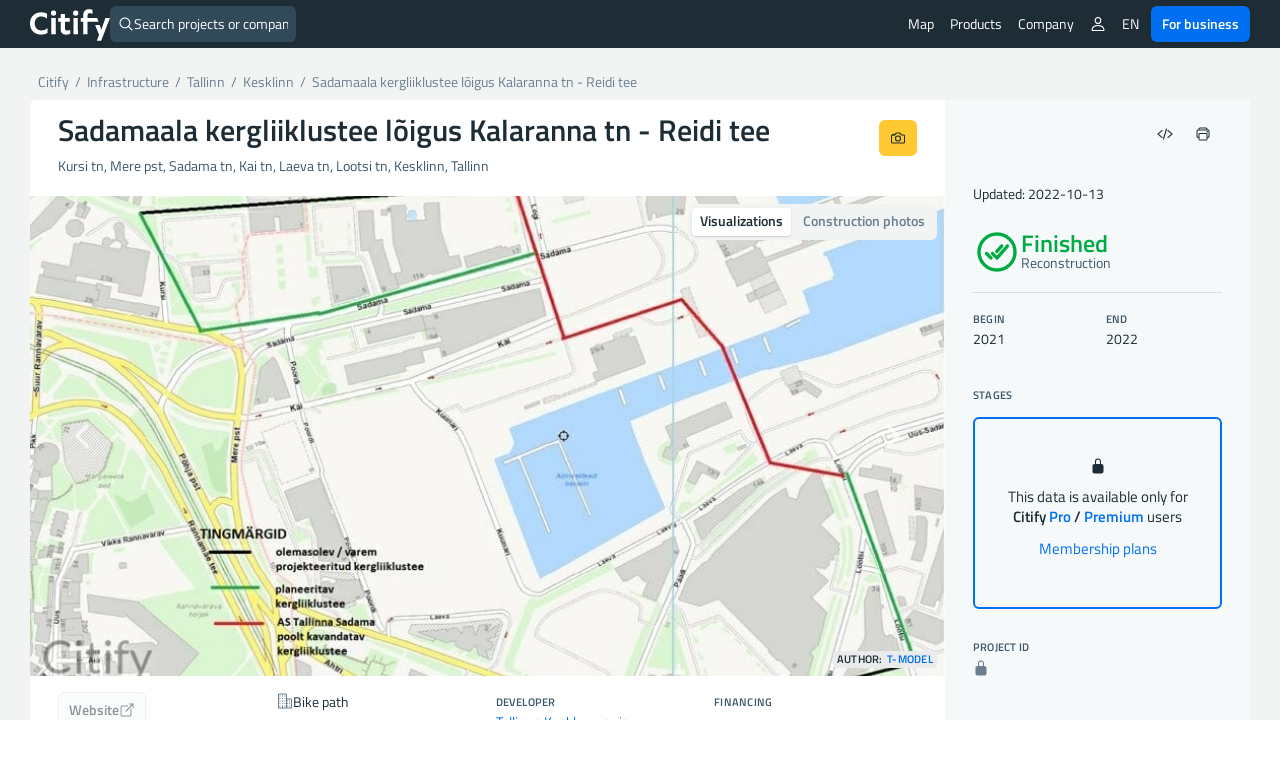

--- FILE ---
content_type: text/html; charset=UTF-8
request_url: https://citify.eu/en/sadamaala-kergliiklustee-loigus-kalaranna-tn-reidi-tee/
body_size: 22280
content:
<!DOCTYPE html>
<html lang="en-US">
<head>
	<meta charset="UTF-8"/>
	<meta name="viewport" content="width=device-width, initial-scale=1, maximum-scale=1">

	<title>Sadamaala kergliiklustee lõigus Kalaranna tn &#8211; Reidi tee - finished - Citify</title>
<meta name='robots' content='max-image-preview:large' />
<link rel='dns-prefetch' href='//www.google.com' />
<link crossorigin='anonymous' href='//cdn.citify.eu' rel='preconnect' />
<link rel='preconnect' href='//api.citify.eu' />
<link rel='preconnect' href='//cdnjs.cloudflare.com' />
<link rel='preconnect' href='//browser-update.org' />
<link rel='preconnect' href='//www.google-analytics.com' />
<link rel='preconnect' href='//www.googletagmanager.com' />
<!-- citify.eu is managing ads with Advanced Ads 1.55.0 – https://wpadvancedads.com/ --><script id="citify-ready">
			window.advanced_ads_ready=function(e,a){a=a||"complete";var d=function(e){return"interactive"===a?"loading"!==e:"complete"===e};d(document.readyState)?e():document.addEventListener("readystatechange",(function(a){d(a.target.readyState)&&e()}),{once:"interactive"===a})},window.advanced_ads_ready_queue=window.advanced_ads_ready_queue||[];		</script>
		<link data-handle="citify_styles" rel='stylesheet' id='citify_styles-css' href='https://citify.eu/wp-content/themes/citify-standalone/css/style.min.css?ver=6.841' type='text/css' media='all' />
<link data-handle="print-style" rel='stylesheet' id='print-style-css' href='https://citify.eu/wp-content/themes/citify-standalone/css/print.css?ver=6.841' type='text/css' media='print' />
<link data-handle="citify_objektas_styles" rel='stylesheet' id='citify_objektas_styles-css' href='https://citify.eu/wp-content/themes/citify-standalone/css/style_objektas.min.css?ver=6.841' type='text/css' media='all' />
<style id='classic-theme-styles-inline-css' type='text/css'>
/*! This file is auto-generated */
.wp-block-button__link{color:#fff;background-color:#32373c;border-radius:9999px;box-shadow:none;text-decoration:none;padding:calc(.667em + 2px) calc(1.333em + 2px);font-size:1.125em}.wp-block-file__button{background:#32373c;color:#fff;text-decoration:none}
</style>
<style id='global-styles-inline-css' type='text/css'>
:root{--wp--preset--aspect-ratio--square: 1;--wp--preset--aspect-ratio--4-3: 4/3;--wp--preset--aspect-ratio--3-4: 3/4;--wp--preset--aspect-ratio--3-2: 3/2;--wp--preset--aspect-ratio--2-3: 2/3;--wp--preset--aspect-ratio--16-9: 16/9;--wp--preset--aspect-ratio--9-16: 9/16;--wp--preset--color--black: #000000;--wp--preset--color--cyan-bluish-gray: #abb8c3;--wp--preset--color--white: #ffffff;--wp--preset--color--pale-pink: #f78da7;--wp--preset--color--vivid-red: #cf2e2e;--wp--preset--color--luminous-vivid-orange: #ff6900;--wp--preset--color--luminous-vivid-amber: #fcb900;--wp--preset--color--light-green-cyan: #7bdcb5;--wp--preset--color--vivid-green-cyan: #00d084;--wp--preset--color--pale-cyan-blue: #8ed1fc;--wp--preset--color--vivid-cyan-blue: #0693e3;--wp--preset--color--vivid-purple: #9b51e0;--wp--preset--gradient--vivid-cyan-blue-to-vivid-purple: linear-gradient(135deg,rgba(6,147,227,1) 0%,rgb(155,81,224) 100%);--wp--preset--gradient--light-green-cyan-to-vivid-green-cyan: linear-gradient(135deg,rgb(122,220,180) 0%,rgb(0,208,130) 100%);--wp--preset--gradient--luminous-vivid-amber-to-luminous-vivid-orange: linear-gradient(135deg,rgba(252,185,0,1) 0%,rgba(255,105,0,1) 100%);--wp--preset--gradient--luminous-vivid-orange-to-vivid-red: linear-gradient(135deg,rgba(255,105,0,1) 0%,rgb(207,46,46) 100%);--wp--preset--gradient--very-light-gray-to-cyan-bluish-gray: linear-gradient(135deg,rgb(238,238,238) 0%,rgb(169,184,195) 100%);--wp--preset--gradient--cool-to-warm-spectrum: linear-gradient(135deg,rgb(74,234,220) 0%,rgb(151,120,209) 20%,rgb(207,42,186) 40%,rgb(238,44,130) 60%,rgb(251,105,98) 80%,rgb(254,248,76) 100%);--wp--preset--gradient--blush-light-purple: linear-gradient(135deg,rgb(255,206,236) 0%,rgb(152,150,240) 100%);--wp--preset--gradient--blush-bordeaux: linear-gradient(135deg,rgb(254,205,165) 0%,rgb(254,45,45) 50%,rgb(107,0,62) 100%);--wp--preset--gradient--luminous-dusk: linear-gradient(135deg,rgb(255,203,112) 0%,rgb(199,81,192) 50%,rgb(65,88,208) 100%);--wp--preset--gradient--pale-ocean: linear-gradient(135deg,rgb(255,245,203) 0%,rgb(182,227,212) 50%,rgb(51,167,181) 100%);--wp--preset--gradient--electric-grass: linear-gradient(135deg,rgb(202,248,128) 0%,rgb(113,206,126) 100%);--wp--preset--gradient--midnight: linear-gradient(135deg,rgb(2,3,129) 0%,rgb(40,116,252) 100%);--wp--preset--font-size--small: 13px;--wp--preset--font-size--medium: 20px;--wp--preset--font-size--large: 36px;--wp--preset--font-size--x-large: 42px;--wp--preset--spacing--20: 0.44rem;--wp--preset--spacing--30: 0.67rem;--wp--preset--spacing--40: 1rem;--wp--preset--spacing--50: 1.5rem;--wp--preset--spacing--60: 2.25rem;--wp--preset--spacing--70: 3.38rem;--wp--preset--spacing--80: 5.06rem;--wp--preset--shadow--natural: 6px 6px 9px rgba(0, 0, 0, 0.2);--wp--preset--shadow--deep: 12px 12px 50px rgba(0, 0, 0, 0.4);--wp--preset--shadow--sharp: 6px 6px 0px rgba(0, 0, 0, 0.2);--wp--preset--shadow--outlined: 6px 6px 0px -3px rgba(255, 255, 255, 1), 6px 6px rgba(0, 0, 0, 1);--wp--preset--shadow--crisp: 6px 6px 0px rgba(0, 0, 0, 1);}:where(.is-layout-flex){gap: 0.5em;}:where(.is-layout-grid){gap: 0.5em;}body .is-layout-flex{display: flex;}.is-layout-flex{flex-wrap: wrap;align-items: center;}.is-layout-flex > :is(*, div){margin: 0;}body .is-layout-grid{display: grid;}.is-layout-grid > :is(*, div){margin: 0;}:where(.wp-block-columns.is-layout-flex){gap: 2em;}:where(.wp-block-columns.is-layout-grid){gap: 2em;}:where(.wp-block-post-template.is-layout-flex){gap: 1.25em;}:where(.wp-block-post-template.is-layout-grid){gap: 1.25em;}.has-black-color{color: var(--wp--preset--color--black) !important;}.has-cyan-bluish-gray-color{color: var(--wp--preset--color--cyan-bluish-gray) !important;}.has-white-color{color: var(--wp--preset--color--white) !important;}.has-pale-pink-color{color: var(--wp--preset--color--pale-pink) !important;}.has-vivid-red-color{color: var(--wp--preset--color--vivid-red) !important;}.has-luminous-vivid-orange-color{color: var(--wp--preset--color--luminous-vivid-orange) !important;}.has-luminous-vivid-amber-color{color: var(--wp--preset--color--luminous-vivid-amber) !important;}.has-light-green-cyan-color{color: var(--wp--preset--color--light-green-cyan) !important;}.has-vivid-green-cyan-color{color: var(--wp--preset--color--vivid-green-cyan) !important;}.has-pale-cyan-blue-color{color: var(--wp--preset--color--pale-cyan-blue) !important;}.has-vivid-cyan-blue-color{color: var(--wp--preset--color--vivid-cyan-blue) !important;}.has-vivid-purple-color{color: var(--wp--preset--color--vivid-purple) !important;}.has-black-background-color{background-color: var(--wp--preset--color--black) !important;}.has-cyan-bluish-gray-background-color{background-color: var(--wp--preset--color--cyan-bluish-gray) !important;}.has-white-background-color{background-color: var(--wp--preset--color--white) !important;}.has-pale-pink-background-color{background-color: var(--wp--preset--color--pale-pink) !important;}.has-vivid-red-background-color{background-color: var(--wp--preset--color--vivid-red) !important;}.has-luminous-vivid-orange-background-color{background-color: var(--wp--preset--color--luminous-vivid-orange) !important;}.has-luminous-vivid-amber-background-color{background-color: var(--wp--preset--color--luminous-vivid-amber) !important;}.has-light-green-cyan-background-color{background-color: var(--wp--preset--color--light-green-cyan) !important;}.has-vivid-green-cyan-background-color{background-color: var(--wp--preset--color--vivid-green-cyan) !important;}.has-pale-cyan-blue-background-color{background-color: var(--wp--preset--color--pale-cyan-blue) !important;}.has-vivid-cyan-blue-background-color{background-color: var(--wp--preset--color--vivid-cyan-blue) !important;}.has-vivid-purple-background-color{background-color: var(--wp--preset--color--vivid-purple) !important;}.has-black-border-color{border-color: var(--wp--preset--color--black) !important;}.has-cyan-bluish-gray-border-color{border-color: var(--wp--preset--color--cyan-bluish-gray) !important;}.has-white-border-color{border-color: var(--wp--preset--color--white) !important;}.has-pale-pink-border-color{border-color: var(--wp--preset--color--pale-pink) !important;}.has-vivid-red-border-color{border-color: var(--wp--preset--color--vivid-red) !important;}.has-luminous-vivid-orange-border-color{border-color: var(--wp--preset--color--luminous-vivid-orange) !important;}.has-luminous-vivid-amber-border-color{border-color: var(--wp--preset--color--luminous-vivid-amber) !important;}.has-light-green-cyan-border-color{border-color: var(--wp--preset--color--light-green-cyan) !important;}.has-vivid-green-cyan-border-color{border-color: var(--wp--preset--color--vivid-green-cyan) !important;}.has-pale-cyan-blue-border-color{border-color: var(--wp--preset--color--pale-cyan-blue) !important;}.has-vivid-cyan-blue-border-color{border-color: var(--wp--preset--color--vivid-cyan-blue) !important;}.has-vivid-purple-border-color{border-color: var(--wp--preset--color--vivid-purple) !important;}.has-vivid-cyan-blue-to-vivid-purple-gradient-background{background: var(--wp--preset--gradient--vivid-cyan-blue-to-vivid-purple) !important;}.has-light-green-cyan-to-vivid-green-cyan-gradient-background{background: var(--wp--preset--gradient--light-green-cyan-to-vivid-green-cyan) !important;}.has-luminous-vivid-amber-to-luminous-vivid-orange-gradient-background{background: var(--wp--preset--gradient--luminous-vivid-amber-to-luminous-vivid-orange) !important;}.has-luminous-vivid-orange-to-vivid-red-gradient-background{background: var(--wp--preset--gradient--luminous-vivid-orange-to-vivid-red) !important;}.has-very-light-gray-to-cyan-bluish-gray-gradient-background{background: var(--wp--preset--gradient--very-light-gray-to-cyan-bluish-gray) !important;}.has-cool-to-warm-spectrum-gradient-background{background: var(--wp--preset--gradient--cool-to-warm-spectrum) !important;}.has-blush-light-purple-gradient-background{background: var(--wp--preset--gradient--blush-light-purple) !important;}.has-blush-bordeaux-gradient-background{background: var(--wp--preset--gradient--blush-bordeaux) !important;}.has-luminous-dusk-gradient-background{background: var(--wp--preset--gradient--luminous-dusk) !important;}.has-pale-ocean-gradient-background{background: var(--wp--preset--gradient--pale-ocean) !important;}.has-electric-grass-gradient-background{background: var(--wp--preset--gradient--electric-grass) !important;}.has-midnight-gradient-background{background: var(--wp--preset--gradient--midnight) !important;}.has-small-font-size{font-size: var(--wp--preset--font-size--small) !important;}.has-medium-font-size{font-size: var(--wp--preset--font-size--medium) !important;}.has-large-font-size{font-size: var(--wp--preset--font-size--large) !important;}.has-x-large-font-size{font-size: var(--wp--preset--font-size--x-large) !important;}
:where(.wp-block-post-template.is-layout-flex){gap: 1.25em;}:where(.wp-block-post-template.is-layout-grid){gap: 1.25em;}
:where(.wp-block-columns.is-layout-flex){gap: 2em;}:where(.wp-block-columns.is-layout-grid){gap: 2em;}
:root :where(.wp-block-pullquote){font-size: 1.5em;line-height: 1.6;}
</style>
<link data-handle="pmpro_frontend_base" rel='stylesheet' id='pmpro_frontend_base-css' href='https://citify.eu/wp-content/plugins/paid-memberships-pro/css/frontend/base.css?ver=3.3.2' type='text/css' media='all' />
<link data-handle="pmpro_frontend_variation_1" rel='stylesheet' id='pmpro_frontend_variation_1-css' href='https://citify.eu/wp-content/plugins/paid-memberships-pro/css/frontend/variation_1.css?ver=3.3.2' type='text/css' media='all' />
<script data-handle="recaptcha" type="text/javascript" src="https://www.google.com/recaptcha/api.js?hl=en-US&amp;ver=6.6.2" id="recaptcha-js"></script>
<script data-handle="jquery" type="text/javascript" rel="preload" src="//cdn.citify.eu/data/js/jquery.min.js" id="jquery-js"></script>
<script type="text/javascript" id="advanced-ads-advanced-js-js-extra">
/* <![CDATA[ */
var advads_options = {"blog_id":"1","privacy":{"enabled":false,"state":"not_needed"}};
/* ]]> */
</script>
<script data-handle="advanced-ads-advanced-js" type="text/javascript" src="https://citify.eu/wp-content/plugins/advanced-ads/public/assets/js/advanced.min.js?ver=1.55.0" id="advanced-ads-advanced-js-js"></script>
<link rel='shortlink' href='https://citify.eu/?p=38231' />
<link rel='canonical' href='https://citify.eu/en/sadamaala-kergliiklustee-loigus-kalaranna-tn-reidi-tee/' />
<link rel='alternate' hreflang='en' href='https://citify.eu/en/sadamaala-kergliiklustee-loigus-kalaranna-tn-reidi-tee/' />
<link rel='alternate' hreflang='lt' href='https://citify.eu/lt/sadamaala-kergliiklustee-loigus-kalaranna-tn-reidi-tee/' />
<link rel='alternate' hreflang='et' href='https://citify.eu/et/sadamaala-kergliiklustee-loigus-kalaranna-tn-reidi-tee/' />
<link rel='alternate' hreflang='lv' href='https://citify.eu/lv/sadamaala-kergliiklustee-loigus-kalaranna-tn-reidi-tee/' />
<style id="pmpro_colors">:root {
	--pmpro--color--base: #ffffff;
	--pmpro--color--contrast: #222222;
	--pmpro--color--accent: #0c3d54;
	--pmpro--color--accent--variation: hsl( 199,75%,28.5% );
	--pmpro--color--border--variation: hsl( 0,0%,91% );
}</style><script type="text/javascript">
		var advadsCfpQueue = [];
		var advadsCfpAd = function( adID ){
			if ( 'undefined' == typeof advadsProCfp ) { advadsCfpQueue.push( adID ) } else { advadsProCfp.addElement( adID ) }
		};
		</script>
		<script type="application/ld+json">{
        "@context": "https://schema.org",
        "@type": "Organization",
        "@id": "/#org",
        "name": "Citify",
        "legalName": "Citify Pro UAB",
        "location": {
	        "@type": "PostalAddress",
	        "addressCountry": "LT",
	        "addressLocality": "Vilnius"
        },
        "url": "https://citify.eu",
        "logo": "https://cdn.citify.eu/data/wp-content/uploads/assets/citify_logo_trans.png",
        "description": "Citify is an online platform for tracking real estate development, providing important contacts and key project metrics for everyone.",
        "sameAs" : [
	        "https://www.facebook.com/citify.eu",
	        "https://www.instagram.com/citify.eu/",
	        "https://www.linkedin.com/company/citify-eu"
        ]
    }</script>

	<script type="application/ld+json">{
		"@context": "http://schema.org",
    	"@type": "WebSite",
		"url": "https://citify.eu/en/",
		"inLanguage": "en",
		"publisher": {
			"@id": "/#org"
		},
		"author": {
			"@id": "/#org"
		},
		"potentialAction": {
			"@type": "SearchAction",
			"target": {
				"@type": "EntryPoint",
				"urlTemplate": "https://citify.eu/search/{search_term_string}"
			},
			"query-input": "required name=search_term_string"
		}
	}</script>
	<script type="application/ld+json">{
	        "@context": "https://schema.org",
	        "@type": "Article",
	        "headline": "Sadamaala kergliiklustee lõigus Kalaranna tn &#8211; Reidi tee",
	        "url": "https://citify.eu/en/sadamaala-kergliiklustee-loigus-kalaranna-tn-reidi-tee/",
	        "mainEntityOfPage": "https://citify.eu/en/sadamaala-kergliiklustee-loigus-kalaranna-tn-reidi-tee/",
	        "image": [
	        	"https://cdn.citify.eu/data/wp-content/uploads/2020/08/Citify-Sadamaala-kergliiklus-02.jpg"
	        ],
	        "dateModified": "2022-10-13T22:36:56+03:00",
	        "contentLocation": {
	        	"@type": "Place",
	        	"address": {
	        		"@type": "PostalAddress",
	        		"streetAddress": "Kursi tn, Mere pst, Sadama tn, Kai tn, Laeva tn, Lootsi tn",
	        		"addressLocality": "Tallinn",
	        		"addressCountry": "Estonia"
	        	}
	        },
	        "publisher": {
	        	"@id": "/#org"
	        },
	        "author": {
	        	"@id": "/#org"
	        }
	    }</script>
			<link rel="preload" as="font" href="https://cdn.citify.eu/data/fonts/titillium-web-v9-latin-ext-regular.woff2" type="font/woff2" crossorigin="anonymous">
	<link rel="preload" as="font" href="https://cdn.citify.eu/data/fonts/titillium-web-v9-latin-ext-italic.woff2" type="font/woff2" crossorigin="anonymous">
	<link rel="preload" as="font" href="https://cdn.citify.eu/data/fonts/titillium-web-v9-latin-ext-600.woff2" type="font/woff2" crossorigin="anonymous">
	<link rel="preload" as="font" href="https://cdn.citify.eu/data/fonts/titillium-web-v9-latin-ext-600italic.woff2" type="font/woff2" crossorigin="anonymous">

	<link rel="apple-touch-icon" sizes="57x57" href="https://cdn.citify.eu/data/icons/apple-icon-57x57.png">
	<link rel="apple-touch-icon" sizes="60x60" href="https://cdn.citify.eu/data/icons/apple-icon-60x60.png">
	<link rel="apple-touch-icon" sizes="72x72" href="https://cdn.citify.eu/data/icons/apple-icon-72x72.png">
	<link rel="apple-touch-icon" sizes="76x76" href="https://cdn.citify.eu/data/icons/apple-icon-76x76.png">
	<link rel="apple-touch-icon" sizes="114x114" href="https://cdn.citify.eu/data/icons/apple-icon-114x114.png">
	<link rel="apple-touch-icon" sizes="120x120" href="https://cdn.citify.eu/data/icons/apple-icon-120x120.png">
	<link rel="apple-touch-icon" sizes="144x144" href="https://cdn.citify.eu/data/icons/apple-icon-144x144.png">
	<link rel="apple-touch-icon" sizes="152x152" href="https://cdn.citify.eu/data/icons/apple-icon-152x152.png">
	<link rel="apple-touch-icon" sizes="180x180" href="https://cdn.citify.eu/data/icons/apple-icon-180x180.png">
	<link rel="icon" type="image/png" sizes="192x192"  href="https://cdn.citify.eu/data/icons>/android-icon-192x192.png">
	<link rel="icon" type="image/png" sizes="32x32" href="https://cdn.citify.eu/data/icons/favicon-32x32.png">
	<link rel="icon" type="image/png" sizes="96x96" href="https://cdn.citify.eu/data/icons/favicon-96x96.png">
	<link rel="icon" type="image/png" sizes="16x16" href="https://cdn.citify.eu/data/icons/favicon-16x16.png">
	<link rel="manifest" href="https://citify.eu/manifest.json" crossorigin="use-credentials">
	<meta name="msapplication-TileColor" content="#ffffff">
	<meta name="msapplication-TileImage" content="https://cdn.citify.eu/data/icons/ms-icon-144x144.png">
	<meta name="theme-color" content="#ffffff">

    
	<!-- Global site tag (gtag.js) - Google Analytics -->
	<script async src="https://www.googletagmanager.com/gtag/js?id=G-77VZ8YL1NG"></script>
	<script>
		window.dataLayer = window.dataLayer || [];
		function gtag(){dataLayer.push(arguments);}
		gtag("js", new Date());

		var url = new URL(window.location.href);
		url.searchParams.delete("lng");
		url.searchParams.delete("lat");
		url.searchParams.delete("z");
		var cleanedUrl = url.origin + url.pathname + url.search;

		// console.log("cleanedUrl: ", cleanedUrl);

		// if(typeof isNuxtPage !== "undefined") {
		// 	if(!sessionStorage.getItem("map-pageview-tracked")) {
		// 		gtag("config", "G-77VZ8YL1NG", {
		// 			"page_location": cleanedUrl
		// 		});
		// 		sessionStorage.setItem("map-pageview-tracked", true);
		// 	}
		// } else {
		// 	gtag("config", "G-77VZ8YL1NG", {
		// 		"page_location": cleanedUrl
		// 	});
		// }

		// if(typeof isNuxtPage !== "undefined") {
		// 	gtag("config", "G-77VZ8YL1NG", {
		// 		send_page_view: false
		// 	});

		// 	gtag("event", "page_view", {
		// 		page_title: document.title,
		// 		page_location: cleanedUrl
		// 	});
		// }

		gtag("config", "G-77VZ8YL1NG");
		gtag("set", "user_properties", { "user_level_none": "true", "user_lang": "en" });</script><script type="text/javascript">
		var ajaxurl = "https://citify.eu/wp-admin/admin-ajax.php";</script>
	<script>window.MSInputMethodContext && document.documentMode && document.write('<script src="https://cdn.jsdelivr.net/gh/nuxodin/ie11CustomProperties@4.1.0/ie11CustomProperties.min.js"><\/script>');</script>
			<meta name='description' content='Sadamaala kergliiklustee lõigus Kalaranna tn &#8211; Reidi tee (bike path), on Kursi tn, Mere pst, Sadama tn, Kai tn, Laeva tn, Lootsi tn (Kesklinn) is finished, developer -. Construction dates: 2021 - 2022' />
			<meta property='og:title' content='Sadamaala kergliiklustee lõigus Kalaranna tn &#8211; Reidi tee - bike path' />
			<meta property='og:type' content='article' />
			<meta property='og:image' content='https://cdn.citify.eu/data/wp-content/uploads/2020/08/Citify-Sadamaala-kergliiklus-02.jpg' />
			<meta property='og:image:secure_url' content='https://cdn.citify.eu/data/wp-content/uploads/2020/08/Citify-Sadamaala-kergliiklus-02.jpg' />
			<meta property='og:image:width' content='901' />
			<meta property='og:image:height' content='520' />
			<meta property='og:url' content='https://citify.eu/en/sadamaala-kergliiklustee-loigus-kalaranna-tn-reidi-tee/' />
			<meta property='og:description' content='Sadamaala kergliiklustee lõigus Kalaranna tn &#8211; Reidi tee (bike path), on Kursi tn, Mere pst, Sadama tn, Kai tn, Laeva tn, Lootsi tn (Kesklinn) is finished, developer -. Construction dates: 2021 - 2022' />
			<meta property='fb:app_id' content='251252648757298' />

			<meta name='twitter:card' content='summary_large_image' />
			<meta name='twitter:title' content='Sadamaala kergliiklustee lõigus Kalaranna tn &#8211; Reidi tee - bike path' />
			<meta name='twitter:description' content='Sadamaala kergliiklustee lõigus Kalaranna tn &#8211; Reidi tee (bike path), on Kursi tn, Mere pst, Sadama tn, Kai tn, Laeva tn, Lootsi tn (Kesklinn) is finished, developer -. Construction dates: 2021 - 2022' />
			<meta name='twitter:image' content='https://cdn.citify.eu/data/wp-content/uploads/2020/08/Citify-Sadamaala-kergliiklus-02.jpg' />
		
</head>
<body class="pmpro-variation_1 post-template-default single single-post postid-38231 single-format-standard pmpro-body-has-access aa-prefix-citify-">
<header>
	<div class="header-wrapper">
		<div class="navbar-logo float-left">
			<a class="logo" title="Citify" href="https://citify.eu/en/"></a>
		</div>
		<div id="search-button">
			<div class="search-button-input">
	<form role="search" method="get" id="searchform" action="https://citify.eu/en/">
		<label>
			<ion-icon name='search-outline' class='float-left'></ion-icon>
			<input type="text" class="search-button-form float-left" id="quick-search" value="" name="s" id="s" placeholder="Search projects or companies" autocomplete="off" />
			<a id="search-btn-close" class="btn btn-small float-right"><ion-icon name="close-outline"></ion-icon></a>
		</label>
	</form>
</div>
<div id="quick-results">
	<div id="search-categories">
		<a class="tag tag-margin" href="https://citify.eu/en/category/residential/" title="Residential">Residential</a>
		<a class="tag tag-margin" href="https://citify.eu/en/category/commercial/" title="Commercial">Commercial</a>
		<a class="tag tag-margin" href="https://citify.eu/en/category/infrastructure/" title="Infrastructure">Infrastructure</a>
		<a class="tag tag-margin" href="https://citify.eu/en/category/parks/" title="Parks">Parks</a>
		<a class="tag tag-margin" href="https://citify.eu/en/category/public-purpose/" title="Public Purpose">Public Purpose</a>
	</div>

	<div id="quick-results-data" style="display: none">

		<div id="quick-results-data-more" class="scroll-control-vertical" style="max-height: 60vh;"></div>
	</div>

	<div id='searchLoading' class='spinner-container search-spinner spinner-center'><div class='spinner ' style='margin-right:10px;'></div></div>
</div>
		</div>

		<nav role="navigation" class="header-menu float-right">
							<ul class="header-menu_list header-menu_list-closeable">
					<li class="header-menu-item-wrap">
						<a class="header-menu-item" href="https://citify.eu/en/" title="Map">Map</a>
					</li>

					<li class="header-menu-item-wrap header-menu-item-has-children">
						<div class="header-menu-item">
							Products							<ion-icon class="mobile-show" name="chevron-down-outline"></ion-icon>
						</div>
						<div class="header-menu_sub-menu wide">
							<a class="header-menu_sub-menu-item" href="https://citify.eu/en/business/about-pro/" title="About Citify Pro">
								<div class="display-flex flex-nowrap gap column-gap">
									<div><ion-icon name="map-outline" style="font-size: 24px;margin-top:4px;"></ion-icon></ion-icon></div>
									<div class="display-flex flex-column" style="flex-grow: 1;">
										<b>Pro</b>
										<span class="header-menu_sub-menu-item-description">Transform cold calls to targeted contacts</span>
									</div>
								</div>
							</a>
							<a class="header-menu_sub-menu-item" href="https://citify.eu/en/business/about-pulse/" title="About Citify Pulse">
								<div class="display-flex flex-nowrap column-gap">
									<div><ion-icon src="https://cdn.citify.eu/data/wp-content/uploads/assets/citify_pulse_icon.svg" style="font-size: 24px;margin-top:4px;"></ion-icon></div>
									<div class="display-flex flex-column" style="flex-grow: 1;">
										<b>Pulse</b>
										<span class="header-menu_sub-menu-item-description">Master the residential market insights</span>
									</div>
								</div>
							</a>
							<a class="header-menu_sub-menu-item" href="https://citify.eu/en/business/about-radar/" title="About Citify Radar">
								<div class="display-flex flex-nowrap column-gap">
									<div><ion-icon src="https://cdn.citify.eu/data/wp-content/uploads/assets/citify_radar_icon.svg" style="font-size: 24px;margin-top:4px;"></ion-icon></div>
									<div class="display-flex flex-column" style="flex-grow: 1;">
										<b>Radar</b>
										<span class="header-menu_sub-menu-item-description">Never miss the news</span>
									</div>
								</div>
							</a>
						</div>
					</li>

					<li class="header-menu-item-wrap header-menu-item-has-children">
						<div class="header-menu-item">
							Company							<ion-icon class="mobile-show" name="chevron-down-outline"></ion-icon>
						</div>
						<div class="header-menu_sub-menu">
							<a class="header-menu_sub-menu-item" href="https://citify.eu/en/about-us/" title="About us">About us</a>
							<a class="header-menu_sub-menu-item" href="https://citify.eu/en/contacts/" title="Contacts">Contacts</a>
						</div>
					</li>

										
									</ul>
				
				<ul class="header-menu_list">
											<li class="header-menu-item-wrap header-menu-item-has-children">
							<div class="header-menu-item"><ion-icon name="person-outline"></ion-icon></div>
							<div class="header-menu_sub-menu">
								<a class="header-menu_sub-menu-item" href="https://citify.eu/en/membership-plans/" title="Membership plans">Membership plans</a>
								<a class="header-menu_sub-menu-item" href="https://citify.eu/en/login/" title="Login">Login</a>
								<a class="header-menu_sub-menu-item" href="https://citify.eu/en/register/" title="Register">Register</a>
							</div>
						</li>
										
					
					<li class="header-menu-item-wrap header-menu-item-has-children">
						<div class="header-menu-item">EN</div><div class="header-menu_sub-menu"><a href='https://citify.eu/en/sadamaala-kergliiklustee-loigus-kalaranna-tn-reidi-tee/' title='English' class='header-menu_sub-menu-item'>English</a><a href='https://citify.eu/lt/sadamaala-kergliiklustee-loigus-kalaranna-tn-reidi-tee/' title='Lietuvių' class='header-menu_sub-menu-item'>Lietuvių</a><a href='https://citify.eu/et/sadamaala-kergliiklustee-loigus-kalaranna-tn-reidi-tee/' title='Eesti' class='header-menu_sub-menu-item'>Eesti</a><a href='https://citify.eu/lv/sadamaala-kergliiklustee-loigus-kalaranna-tn-reidi-tee/' title='Latviešu' class='header-menu_sub-menu-item'>Latviešu</a></div>					</li>

					<li class="header-menu-item-wrap">
						<a href="https://citify.eu/en/business/" class="btn btn-fill-blue" title="Citify for business" style="margin-left: 4px;">For business</a>
					</li>
				</ul>

				<button type="button" name="menu" aria-label="Menu" class="navbar-toggle" onclick="toggleNav()">
					<span class="toggle-icon"></span>
				</button>

			<!-- <div class="navbar-actions float-right"> -->
				
				
				<!-- <div class="language-switch">
									</div>

				<button type="button" name="menu" aria-label="Menu" class="navbar-toggle" onclick="toggleNav()">
					<span class="toggle-icon"></span>
				</button> -->
			<!-- </div> -->
		</nav>
	</div>
</header>

<main class="container-large grey">
    <section class="container">
        <div class="row row-content">
            <div class="col-xs-8 show-print" id="spauda-logo">
                <b class="font-size-1-5">Citify</b>
            </div>
            <div class="col-xs-4 col-md-4 show-print" id="spauda-detales">
                <div class="fg-match-column-inside-wrapper">
                	www.citify.eu<br />Statement date: 2026-01-18 17:52:38<br />Updated: 2022-10-13<br />                </div>
            </div>

            <div class="col-xs-12">
						<div class="breadcrumbs-pure" id="breadcrumbs">
							<div itemscope="" itemtype="http://schema.org/BreadcrumbList">
								<span itemprop="itemListElement" itemscope itemtype="http://schema.org/ListItem">
									<a class="link" itemscope itemid="https://citify.eu/en/" itemtype="http://schema.org/WebPage" itemprop="item" href="https://citify.eu/en/" title="Citify">
										<span itemprop="name">Citify</span>
									</a>
									<meta itemprop="position" content="1">
								</span>
								<span class="separator">&nbsp;/&nbsp;</span>
								<span itemprop="itemListElement" itemscope itemtype="http://schema.org/ListItem">
									<a class="link" itemscope itemid="https://citify.eu/en/category/infrastructure/" itemtype="http://schema.org/WebPage" itemprop="item" href="https://citify.eu/en/category/infrastructure/">
										<span itemprop="name" title="Infrastructure">Infrastructure</span>
									</a>
									<meta itemprop="position" content="2">
								</span>
																<span class="separator">&nbsp;/&nbsp;</span>
								<span itemprop="itemListElement" itemscope itemtype="http://schema.org/ListItem">
									<a class="link" itemscope itemid="https://citify.eu/en/category/infrastructure/?city=Tallinn" itemtype="http://schema.org/WebPage" itemprop="item" href="https://citify.eu/en/category/infrastructure/?city=Tallinn" title="Tallinn">
										<span itemprop="name">Tallinn</span>
									</a>
									<meta itemprop="position" content="3">
								</span>
																									<span class="separator">&nbsp;/&nbsp;</span>
									<span itemprop="itemListElement" itemscope itemtype="http://schema.org/ListItem">
										<a class="link" itemscope itemid="https://citify.eu/en/category/infrastructure/?city=Tallinn&district=Kesklinn" itemtype="http://schema.org/WebPage" itemprop="item" href="https://citify.eu/en/category/infrastructure/?city=Tallinn&district=Kesklinn" title="Kesklinn">
											<span itemprop="name">Kesklinn</span>
										</a>
										<meta itemprop="position" content="4">
									</span>
																<span class="separator">&nbsp;/&nbsp;</span>
								<span class="active" itemprop="itemListElement" itemscope itemtype="http://schema.org/ListItem">
									<a class="link" itemscope itemid="https://citify.eu/en/sadamaala-kergliiklustee-loigus-kalaranna-tn-reidi-tee/" itemtype="http://schema.org/WebPage" itemprop="item" href="https://citify.eu/en/sadamaala-kergliiklustee-loigus-kalaranna-tn-reidi-tee/" title="Sadamaala kergliiklustee lõigus Kalaranna tn - Reidi tee">
										<span itemprop="name">Sadamaala kergliiklustee lõigus Kalaranna tn - Reidi tee</span>
									</a>
									<meta itemprop="position" content="5">
								</span>
							</div>
						</div>
            </div>
        </div>

        	</section>

	<section class="container round white">
		<div class="row row-flex row-content">
			<div class="col-xs-12 col-sm-8 col-md-8 col-lg-9 no-padding" id="project__main">
				<div class="row row-content" id="project__header">
					<div class="display-flex">
						<div class="project__header-title">
							<h1 class="objekto-pavadinimas no-margin-vertical">
								Sadamaala kergliiklustee lõigus Kalaranna tn - Reidi tee							</h1>
						</div>
						<div class="display-flex project__header-actions btn-row-gap">
														<button type="button" class="btn float-right mobile-icon print-hide" data-toggle="citify-modal" data-target="#suggestEdit" title="Suggest an edit"><ion-icon name="create-outline"></ion-icon></button>

							<a class="btn btn-fill-yellow print-hide float-right no-margin" href="https://citify.eu/en/upload/?obj=Sadamaala%20kergliiklustee%20l%C3%B5igus%20Kalaranna%20tn%20-%20Reidi%20tee,%20Tallinn" title="Upload construction photos"><ion-icon name="camera-outline"></ion-icon></a>
						</div>
					</div>
					<p class="text-grey" id="address">
						Kursi tn, Mere pst, Sadama tn, Kai tn, Laeva tn, Lootsi tn, Kesklinn, Tallinn											</p>
				</div>
				<div class="row row-content" id="project__visuals">
					<div class="button-switcher" style="position:absolute;right:8px;top:8px;z-index:5">
						<input type="radio" id="visualsSwitch-visuals" name="visualsSwitch" value="visuals" checked>
						<label for="visualsSwitch-visuals" title="Visualizations">Visualizations</label>
						
						<input type="radio" id="visualsSwitch-photos" name="visualsSwitch" value="photos" >
						<label for="visualsSwitch-photos" title="Construction photos">Construction photos</label>
					</div>

					<div class="slide carousel vizualizacijos-slider" id="vizCarousel" data-ride="carousel" >
						<div class="visual-overlay">
							<span class='tag'>Author: &nbsp;<a href='https://citify.eu/en/companies/80634/t-model/' title='T-Model'>T-Model</a></span>
						</div>
						<div class="carousel-inner popup-gallery" role="listbox">
							<div class='item active slide-1' role='option'><a href='https://cdn.citify.eu/data/wp-content/uploads/2020/08/Citify-Sadamaala-kergliiklus-02.jpg' class='popup-gallery-child' fetchpriority='high' title='Sadamaala kergliiklustee lõigus Kalaranna tn - Reidi tee'><img src='https://cdn.citify.eu/data/wp-content/uploads/2020/08/Citify-Sadamaala-kergliiklus-02.jpg' alt='Sadamaala kergliiklustee lõigus Kalaranna tn - Reidi tee (Kursi tn, Mere pst, Sadama tn, Kai tn, Laeva tn, Lootsi tn) - Bike path - visualization' class='img-responsive' /></a></div>						</div>
						<a class="left carousel-control" href="#vizCarousel" role="button" name="previous" aria-label="Previous" data-slide="prev">
							<span><ion-icon name="chevron-back-outline"></ion-icon></span>
						</a>
						<a class="right carousel-control" href="#vizCarousel" role="button" name="next" aria-label="Next" data-slide="next">
							<span><ion-icon name="chevron-forward-outline"></ion-icon></span>
						</a>
					</div>

					<div class="slide carousel vizualizacijos-slider" id="fotoCarousel" data-ride="carousel" style="display:none">
						<div class="carousel-inner popup-gallery" role="listbox">
							<!-- <span class="placeholder col-xs-12" style="height: 100%;"></span> -->

							<div class="item active" role="option">
										<a href="https://cdn.citify.eu/data/wp-content/uploads/assets/no-visuals.png" class="popup-gallery-child" title="No visualizations"><img src="https://cdn.citify.eu/data/wp-content/uploads/assets/no-visuals.png" alt="No visualizations" class="img-responsive"></a>
									</div>						</div>

						<a class="left carousel-control" href="#fotoCarousel" role="button" name="previous" aria-label="Previous" data-slide="prev">
							<span><ion-icon name="chevron-back-outline"></ion-icon></span>
						</a>
						<a class="right carousel-control" href="#fotoCarousel" role="button" name="next" aria-label="Next" data-slide="next">
							<span><ion-icon name="chevron-forward-outline"></ion-icon></span>
						</a>
					</div>
				</div>

				<div class="row row-content" id="project__details">
					<div class="row display-flex">
						<div class="col-xs-6 col-lg-3">
							<p><button class='btn no-margin' disabled title='Sadamaala kergliiklustee lõigus Kalaranna tn - Reidi tee'>Website<ion-icon name='open-outline' class='btn-icon__end'></ion-icon></button></p>
						</div>

						<div class="col-xs-6 col-lg-3">
							<p class="data-block-icon" title="Type">
								<ion-icon name="business-outline"></ion-icon>
								<span class="data-block-icon__text">Bike path</span>						
							</p>
							<p class="data-block-icon" title="Investment">
								<ion-icon name="logo-euro"></ion-icon>
								<span class="data-block-icon__text">1 316 400</span>
							</p>
						</div>

						<div class="col-xs-6 col-lg-3">
							<h6 class="caption">Developer</h6>
							<p><a href='https://citify.eu/en/companies/80622/tallinna-keskkonna-ja-kommunaalamet/' title='Tallinna Keskkonna- ja Kommunaalamet'>Tallinna Keskkonna- ja Kommunaalamet</a></p>						</div>

													<div class="col-xs-6 col-lg-3">
								<h6 class="caption">Financing</h6>
								<p>-</p>
							</div>
											</div>


					
											<div class="row" id="project__tabs">
							<div class="col-xs-12">
								<div class="citify-tabs" role="tablist">
								<h4 class='skilties-pavadinimas tabName active' role='tab' aria-controls='general' data-target='#general'><ion-icon class="btn-icon__start" name="cog-outline"></ion-icon>Parameters</h4><h4 class='skilties-pavadinimas tabName ' role='tab' aria-controls='hearing' data-target='#hearing'><ion-icon name="megaphone-outline"></ion-icon>Public presentation</h4><h4 class='skilties-pavadinimas tabName ' role='tab' aria-controls='companies' data-target='#companies'><ion-icon name="people-outline"></ion-icon>Related companies<span class='tag no-margin-vertical no-margin'>3</span></h4>								</div>
							</div>
						</div>
					
											<div class="row">
							<div class="col-xs-12 col-lg-7" id='objekto-informacija'>
								<div class='tab-panel tab-panel-active' role='tabpanel' aria-labelledby='general-tab' id='general'>												
<div class="about-info-block" id="teritorija">
	<h3 class="skilties-pavadinimas">Territory</h3>

	<div class="row display-flex">
		<div class="col-xs-4 col-md-4">
			<h6 class="caption">Area size</h6>
			<p>- ha</p>
		</div>
		<div class="col-xs-4 col-md-4">
			<h6 class="caption">Area density</h6>
			<p>- %</p>
		</div>
		<div class="col-xs-4 col-md-4">
			<h6 class="caption">Area intensity</h6>
			<p>-</p>
		</div>
		<div class="col-xs-4 col-md-4">
			<h6 class="caption">Amount of greenery</h6>
			<p>- %</p>
		</div>
	</div>
</div>

<div class="about-info-block" id="techniniai">
	<h3 class="skilties-pavadinimas">Technical parameters</h3>

	<div class="row display-flex">
		<div class="col-xs-4 col-md-4">
			<h6 class="caption">Volume</h6>
			<p><a href='https://citify.eu/en/membership-plans/' title='Membership plans'><ion-icon class='text-subtle' name='lock-closed'></ion-icon></a></p>
		</div>
		<div class="col-xs-4 col-md-4">
			<h6 class="caption">Gross size</h6>
			<p>0,00 m<sup>2</sup></p>
		</div>
		<div class="col-xs-4 col-md-4">
			<h6 class="caption">Overground size</h6>
			<p><a href='https://citify.eu/en/membership-plans/' title='Membership plans'><ion-icon class='text-subtle' name='lock-closed'></ion-icon></a></p>
		</div>
		<div class="col-xs-4 col-md-4">
			<h6 class="caption">Underground size</h6>
			<p><a href='https://citify.eu/en/membership-plans/' title='Membership plans'><ion-icon class='text-subtle' name='lock-closed'></ion-icon></a></p>
		</div>
		<div class="col-xs-4 col-md-4">
			<h6 class="caption">Useful area</h6>
			<p><a href='https://citify.eu/en/membership-plans/' title='Membership plans'><ion-icon class='text-subtle' name='lock-closed'></ion-icon></a></p>
		</div>
		<div class="col-xs-4 col-md-4">
			<h6 class="caption">Floors</h6>
			<p>0</p>
		</div>
		<div class="col-xs-4 col-md-4">
			<h6 class="caption">Height</h6>
			<p>0 m</p>
		</div>
		<div class="col-xs-4 col-md-4">
			<h6 class="caption">Underground floors</h6>
			<p>0</p>
		</div>
		<div class="col-xs-4 col-md-4">
			<h6 class="caption">Length</h6>
			<p>1.25 km</p>
		</div>
	</div>
</div>

<div class="about-info-block" id="transportas">
	<h3 class="skilties-pavadinimas">Transport</h3>

	<div class="row display-flex">
		<div class="col-xs-4 col-md-4">
			<p class="data-block-icon" title="Parking spaces">
				<ion-icon name="car-sport"></ion-icon>
				<span class="data-block-icon__text">-</span>
			</p>
		</div>

		<div class="col-xs-4 col-md-4">
			<p class="data-block-icon" title="Electric car parking">
				<ion-icon name="flash"></ion-icon>
				<span class="data-block-icon__text">0</span>
			</p>
		</div>

		<div class="col-xs-4 col-md-4">
			<p class="data-block-icon" title="Bicycle parking">
				<ion-icon name="bicycle"></ion-icon>
				<span class="data-block-icon__text">0</span>
			</p>
		</div>
	</div>
</div>	                    	

										</div><div class='tab-panel ' role='tabpanel' aria-labelledby='hearing-tab' id='hearing'>No viewings</div><div class='tab-panel ' role='tabpanel' aria-labelledby='companies-tab' id='companies'><h3 class="skilties-pavadinimas">Related companies</h3>


    <div class="paid-content">
        <div class="row">
            <div class="col-xs-12 col-md-12">
                <p><ion-icon name="lock-closed"></ion-icon></p>
                <p>This data is available only for <strong>Citify&nbsp;<span style="color: var(--blue)">Pro</span>&nbsp;/&nbsp;<span style="color: var(--blue)">Premium</span></strong> users</p>                <p><a href="https://citify.eu/en/membership-plans/">Membership plans</a></p>
            </div>
        </div>
    </div>

    
</div>							</div>
							<div class="col-xs-12 col-lg-5" id="statybu-informacija">
								
																																			<div class="row no-margin">
											<div class="col-xs-12 no-padding">
												<div class='citify-ad citify-ad-track-width'>
													<div class='citify-ad__badge'>
														<span class='tag'>Advertisement</span>
													</div>

													<div class="citify-project-description" id="citify-787826325"><div data-citify-trackid="230173" data-citify-trackbid="1" class="citify-target" id="citify-486463324"><div class='citify-ad__content'>
        <div class='citify-ad__desc'>
            <div class='citify-ad__title'>Get full access with Citify <span class="text-blue">Pro</span> membership</div>
            <div class='tag citify-ad__subtitle'>From 30 Eur / month</div>
            <div class='citify-ad__text'>Find business opportunities with full data access and functionality.</div>
            <div class='citify-ad__button'>
                <a href='https://citify.eu/membership-plans/' class='btn btn-fill-teal no-margin' target='_blank' title='Get full access with Citify Pro membership' rel='sponsored'>Learn more <ion-icon name='open-outline'></ion-icon></a>
            </div>
        </div>
    </div></div></div>												</div>
											</div>
										</div>
																																</div>
						</div>
					
					<div class="row">
						<div class="col-xs-12">
							<h3 class="skilties-pavadinimas">Location &nbsp; 
								<a type="button" id="embedModalButtonPlace" data-toggle="citify-modal" data-target="#embedCodeModal" class="tag" style="font-size:.6em" title="Embed code">
									<ion-icon name="code-slash-outline" class="btn-icon__start"></ion-icon> 
									Embed								</a>
							</h3>
							<div id="objektas-zemelapyje">
								<button class="btn btn-primary font-size-1-15" title="Show project location">Show project location</button>
								<!-- <span class="placeholder col-xs-12" style="height: 100%;"></span> -->
							</div>
						</div>
					</div>
				</div>
			</div>

			
<div class="col-xs-12 col-sm-4 col-md-4 col-lg-3" id="project__stages">
    <div class="col-xs-12 flex flex-align-center flex-justify-between no-padding no-padding-vertical print-hide" id="spausdinti">
        <span></span>        <div class="flex flex-align-center btn-row-gap">
            <button type="button" id="embedModalButton" data-toggle="citify-modal" data-target="#embedCodeModal" class="btn btn-clear" title="Embed code"><ion-icon name="code-slash-outline"></ion-icon></button>
            <a href="#" class="btn btn-clear" id="print" title="Print"><ion-icon name="print-outline"></ion-icon></a></div>
        </div>
    <div class="col-xs-12 no-padding print-hide margin-top-20" id="atnaujinimo-data">
        Updated: 2022-10-13    </div>
    
    <div class="col-xs-12 full-width-print no-padding">
        <div class="row">
            <div class="col-xs-12">
                <div class="project-status">
                                        <div class="project-status-icon text-green"><ion-icon name="checkmark-done-circle-outline"></ion-icon></div>
                    <div class="project-status-text">
                        <span class="project-status-text-head text-green">
                            Finished                        </span>
                        <span class="project-status-text-subline">
                            Reconstruction                        </span>
                    </div>
                </div>
            </div>
            <div class="col-xs-6">
                <h6 class="caption">Begin</h6>
                <p>2021</p>
            </div>
            <div class="col-xs-6">
                <h6 class="caption">End</h6>
                <p>2022</p>
            </div>
        </div>
    </div>
    <div class="col-xs-12 full-width-print no-padding" id="etapai">
        <h6 class="caption">Stages</h6>
        
            <div class="paid-content">
                <div class="row">
                    <div class="col-xs-12 col-md-12">
                        <p><ion-icon name="lock-closed"></ion-icon></p>
                        <p>This data is available only for <strong>Citify&nbsp;<span style="color: var(--blue)">Pro</span>&nbsp;/&nbsp;<span style="color: var(--blue)">Premium</span></strong> users</p>                        
                        <p><a href="https://citify.eu/en/membership-plans/">Membership plans</a></p>
                    </div>
                </div>
            </div>

                </div>

    <div class="col-xs-6 col-sm-12 col-md-12 full-width-print no-padding">
        <h6 class="caption">Project ID</h6>
        <p><a href='https://citify.eu/en/membership-plans/' title='Membership plans'><ion-icon class='text-subtle' name='lock-closed'></ion-icon></a></p>
            </div>

    <div class="col-xs-12 no-padding print-hide" id="prideti-nuotrauku">
        <a class="btn btn-fill-yellow no-margin" href="https://citify.eu/en/upload/?obj=Sadamaala%20kergliiklustee%20l%C3%B5igus%20Kalaranna%20tn%20-%20Reidi%20tee,%20Tallinn" title="Upload construction photos"><ion-icon class="btn-icon__start" name="camera-outline"></ion-icon>Upload photos</a>
        <br /><br />
        <button type="button" class="btn btn-fill-yellow no-margin margin-bottom-20 print-hide" id="toggleSuggestEdit" data-toggle="citify-modal" data-target="#suggestEdit" title="Suggest an edit"><ion-icon class="btn-icon__start" name="create-outline"></ion-icon>Suggest an edit</button>
    </div>


    <!-- Modal edit -->
    <div class="citify-modal" id="suggestEdit" role="dialog" aria-labelledby="toggleSuggestEdit">
        <div class="citify-modal-dialog">
            <div class="citify-modal-content">
                <div class="citify-modal-header">
                    <h3>Edit information</h3>
                    <button class="btn citify-modal-close" title="Close"><ion-icon name="close-outline"></ion-icon></button>
                </div>
                <div class="citify-modal-inner-content">
                    <h3 class="center">In free form please provide new data</h3>
                    <form class="margin-bottom-20" id="project-data-form" method="POST">
                        <div class="row">
                            <div class="col-xs-12 margin-top-20 margin-bottom-20 center font-09">
                               Your contact information will be used only<br />if there is a need to check for information.<br />* - required fields                            </div>
                            <div class="col-xs-12 col-md-6">
                                <input class="form-control margin-bottom-20 input-full-width" type="text" placeholder="Your name *" aria-required="true" name="vardas" value="">
                            </div>
                            <div class="col-xs-12 col-md-6">
                                <input class="form-control margin-bottom-20 input-full-width" type="email" placeholder="Email *" name="el_pastas" aria-required="true" value="">
                            </div>
                            <div class="col-xs-12">
                                <input class="form-control margin-bottom-20 input-full-width" type="text" readonly="readonly" aria-required="true" name="objektas" value="Project: Sadamaala kergliiklustee lõigus Kalaranna tn - Reidi tee">
                            </div>
                        </div>
                        <div class="row">
                            <div class="col-xs-12">
                                <textarea class="form-control input-full-width" placeholder="Suggested information *" rows="3" style="resize: vertical;" name="informacija"></textarea>
                                <input type="hidden" id="project_data_nonce" name="project_data_nonce" value="ab44f0208b" /><input type="hidden" name="_wp_http_referer" value="/en/sadamaala-kergliiklustee-loigus-kalaranna-tn-reidi-tee/" />                            </div>
                        </div>
                        <div class="row margin-top-20 center">
                            <div class="col-xs-12 center" id="project-data-response"></div>
                            <button type="submit" id="project-data-submit" class="btn btn-fill-yellow">Submit</button>
                        </div>
                    </form>

                    <div class="row margin-top-20 margin-bottom-20">
                        <hr />
                        <div class="col-xs-12">
                            <h3 class="margin-bottom-20 center">You can also upload</h3>
                            <div class="col-xs-6 center">
                                <a class="btn btn-fill-yellow" href="https://citify.eu/en/add-project/" title="Add new project"><ion-icon class="btn-icon__start" name="home-outline"></ion-icon>New project</a>
                            </div> 
                            <div class="col-xs-6 center">
                                <a class="btn btn-fill-yellow" href="https://citify.eu/en/upload/?obj=Sadamaala%20kergliiklustee%20l%C3%B5igus%20Kalaranna%20tn%20-%20Reidi%20tee,%20Tallinn" title="Add construction photos"><ion-icon class="btn-icon__start" name="camera-outline"></ion-icon>Photos</a>
                            </div>
                        </div>
                    </div>
                </div>
            </div>
        </div>
    </div>
    <!-- <div class="modal fade" id="exampleModalCenter" tabindex="-1" role="dialog" aria-labelledby="exampleModalCenterTitle" aria-hidden="true"> -->


    <div class="col-xs-12 no-padding print-hide" id="dalintis">
        <a class="btn dalintis-icon fb no-margin" href="https://www.facebook.com/sharer/sharer.php?u=https://citify.eu/en/sadamaala-kergliiklustee-loigus-kalaranna-tn-reidi-tee/" title="Share on Facebook" target="_blank" rel="noopener"><ion-icon name="logo-facebook"></ion-icon></a>
        <a href="http://twitter.com/intent/tweet?url=https://citify.eu/en/sadamaala-kergliiklustee-loigus-kalaranna-tn-reidi-tee/" class="btn dalintis-icon tw" title="Share on Twitter" target="_blank" rel="noopener"><ion-icon name="logo-twitter"></ion-icon></a>


        <div class="citify-modal" id="embedCodeModal" role="dialog" aria-labelledby="embedModalButton">
            <div class="citify-modal-dialog">
                <div class="citify-modal-content">
                    <div class="citify-modal-header">
                        <h3>Project data embedding</h3>
                        <button class="btn citify-modal-close" title="Close"><ion-icon name="close-outline"></ion-icon></button>
                    </div>
                    <div class="citify-modal-inner-content">
                        <div class="row">
                            <div class="col-xs-12 margin-bottom-20">
                                <div class="citify-tabs" role="tablist">
                                    <h4 class="skilties-pavadinimas tabName active" role="tab" aria-controls="kortele" data-target="#kortele">Project card</h4>
                                    <h4 class="skilties-pavadinimas tabName" id="objektoVietaTab" role="tab" aria-controls="objektoVieta" data-target="#objektoVieta">Location on a map</h4>
                                </div>
                            </div>
                        </div>
                        <div class="row tab-panel tab-panel-active" role="tabpanel" aria-labelledby="kortele-tab" id="kortele">
                            <div class="col-xs-12 col-md-6">
                                <h5 class="margin-bottom-20">Card configuration</h5>
                                <p>Below you can configure project card and data to be shown based on your needs.</p>
                                <br />
                                <fieldset id="kortele_rodoma">
                                    <legend>Displayed data</legend>
                                    <label>Gross size <input type="checkbox" id="1"></label>
                                    <label>Public presentation <input type="checkbox" id="2"></label>
                                    <br />
                                    <label>Parking spaces <input type="checkbox" id="3"></label>
                                    <label>Investment <input type="checkbox" id="4"></label>
                                    <label>Status <input type="checkbox" id="5"></label>
                                </fieldset>
                                <fieldset id="kortele_nustatymai" class="margin-top-20">
                                    <legend>Other settings</legend>
                                    <label>Align right <input type="checkbox" name="lygiavimas" id="right"></label>
                                </fieldset>

                                <script>
                                    var showValue = [];
                                    var alignValue = "left";
                                    jQuery("fieldset#kortele_rodoma input:checkbox").change(function() {
                                        var checks = [];
                                        jQuery("fieldset#kortele_rodoma input:checkbox").each(function() {
                                            if(this.checked) {
                                                checks.push(this.id);
                                            }
                                        });
                                        var val = jQuery("#embed-code-forcopy").val();
                                        val = val.replace(/data-show=\".*\"/gm, "data-show=\""+checks.join(",")+"\"");
                                        jQuery("#embed-code-forcopy").val(val);

                                    });
                                    jQuery("input:checkbox[name=\'lygiavimas\']").change(function() {
                                            if(this.checked) {
                                                alignValue = this.id;
                                            } else {
                                                alignValue = "left";
                                            }
                                        var val = jQuery("#embed-code-forcopy").val();
                                        val = val.replace(/data-align=\".*\"/gm, "data-align=\""+alignValue+"\"");
                                        jQuery("#embed-code-forcopy").val(val);
                                    });
                                </script>

                                <br />
                                <h5 class="margin-top-20">Add this code to your page</h5>
                <textarea id="embed-code-forcopy" onclick="this.focus();this.select()" class="form-control margin-top-20 margin-bottom-20 input-full-width" readonly="readonly" rows="8" style="resize: vertical;"><div id="citify-embed-project"></div>
<script src="//citify.eu/api/card/includes/js/citifyCardEmbed.min.js" 
data-project="38231"
data-align="left"
data-show=""
data-lang="en_US"
id="citify-embed" async defer></script></textarea>
                            </div>
                            <div class="col-xs-12 col-md-6">
                                <div id="citify-embed-project"></div>
                            </div>
                        </div>
                        <div class="row tab-panel" role="tabpanel" aria-labelledby="objektoVieta-tab" id="objektoVieta">
                            <div class="col-xs-12 col-md-6">
                                <h5 class="margin-bottom-20"><b>Map configuration</b></h5>
                                <p>You can change map parameters below</p>
                                <br />
                                <fieldset id="zemelapis_nustatymai">
                                    <p><label>Area color &nbsp; <input type="color" id="polyColor" name="polyColor" value="#00e0ca" style="padding:0"></label></p>

                                    
                                    <p class="margin-top-20"><label>Display style:</label> 
                                        <label>Territory <input type="radio" name="polyType" value="polygon" id="polygon" checked></label>
                                        <label for="point">Point <input type="radio" name="polyType" value="point" id="point"></label></p>
                                    <p class="margin-top-20"><label>Map height (px/%) &nbsp; <input type="text" id="mapHeight" name="mapHeight" value="250px"></label></p>
                                </fieldset>

                                <script>
                                    jQuery("#polyColor").change(function() {
                                        let val = jQuery("#embed-code-forcopy-map").val();
                                        val = val.replace(/data-color=\".*\"/gm, "data-color=\""+$(this).val()+"\"");
                                        jQuery("#embed-code-forcopy-map").val(val);
                                    });
                                    jQuery(".user-colors").on('click', function() {
                                        let val = jQuery("#embed-code-forcopy-map").val();
                                        val = val.replace(/data-color=\".*\"/gm, "data-color=\""+$(this).data('color')+"\"");
                                        jQuery("#embed-code-forcopy-map").val(val);
                                    });
                                    jQuery("input:radio[name=\'polyType\']").change(function() {
                                        let val = jQuery("#embed-code-forcopy-map").val();
                                        val = val.replace(/data-type=\".*\"/gm, "data-type=\""+$(this).val()+"\"");
                                        jQuery("#embed-code-forcopy-map").val(val);
                                    });
                                    jQuery("#mapHeight").change(function() {
                                        let val = jQuery("#embed-code-forcopy-map").val();
                                        val = val.replace(/data-height=\".*\"/gm, "data-height=\""+$(this).val()+"\"");
                                        jQuery("#embed-code-forcopy-map").val(val);
                                    });
                                </script>
                            </div>
                            <div class="col-xs-12 col-md-6">
                                <h5>Add this code to your page:</h5>
                <textarea id="embed-code-forcopy-map" onclick="this.focus();this.select()" class="form-control margin-top-20 margin-bottom-20 input-full-width" readonly="readonly" rows="9" style="resize: vertical;"><div class="citify-map-embed"
data-project="38231" 
data-height="250px" 
data-type="polygon" 
data-color="#00e0ca"></div>
<script src="//citify.eu/api/map_mini/includes/js/1.01/citifyMapEmbed.min.js" async defer></script></textarea>
                            </div>
                            <div class="col-xs-12">
                                <h5>Example:</h5>
                                <div class="citify-map-embed" data-project="38231" data-height="250px" data-type="polygon" data-color="#00e0ca" style="height:250px;width:100%;background-color:rgba(var(--light-grey))"></div>
                            </div>
                        </div>
                    </div>
                </div>
            </div>
        </div>
    </div>
</div>
		</div>

			</section>
</main>

<section class="print-hide" id="panasus-objektai">
	<div class="container">
        <h2 id="panasus-objektai-title">Similar projects</h2>
        <div id="panasus-objektai-res">
			<!-- <article class="search-project">
				<span class="placeholder col-xs-12" style="height: 100%;"></span>
			</article>
			<article class="search-project">
				<span class="placeholder col-xs-12" style="height: 100%;"></span>
			</article>
			<article class="search-project">
				<span class="placeholder col-xs-12" style="height: 100%;"></span>
			</article>
			<article class="search-project">
				<span class="placeholder col-xs-12" style="height: 100%;"></span>
			</article> -->

										<article class='search-project'>
							<span class="search-project-isnew" style="position:absolute;top:10px;right:10px">
															</span>
							<a href='https://citify.eu/en/sadamaala-kergliiklustee-loigus-kalaranna-tn-reidi-tee/' title='Sadamaala kergliiklustee lõigus Kalaranna tn - Reidi tee (Kursi tn, Mere pst, Sadama tn, Kai tn, Laeva tn, Lootsi tn) - Bike path' class='search-project-over-link'></a>
							<div class='search-project-img'>
								<img src='https://cdn.citify.eu/data/wp-content/uploads/2020/08/Citify-Sadamaala-kergliiklus-02-300x173.jpg' alt='Sadamaala kergliiklustee lõigus Kalaranna tn - Reidi tee (Kursi tn, Mere pst, Sadama tn, Kai tn, Laeva tn, Lootsi tn) - Bike path' />
							</div>
							<div class='search-project-body'>
								<h3 class='skilties-pavadinimas similar__name'>Sadamaala kergliiklustee lõigus Kalaranna tn - Reidi tee</h3>
								<p class='text-grey similar__address'>Kursi tn, Mere pst, Sadama tn, Kai tn, Laeva tn, Lootsi tn</p>
								<p class='similar__status'><b><span class='text-green'><ion-icon name="checkmark-done-circle-outline"></ion-icon></span>
		<span class='text-green'>Finished</span></b></p>
								<div class="row">
									<div class="col-xs-6 col-md-6">
										<h6 class="caption">Begin</h6>
										<p class="no-margin-vertical">2021</p>
									</div>
									<div class="col-xs-6 col-md-6">
										<h6 class="caption">End</h6>
										<p class="no-margin-vertical">2022</p>
									</div>
									<div class="col-xs-12 col-md-12">
										<h6 class="caption">Type</h6>
										<p class="no-margin-vertical">Bike path</p>
									</div>
																	</div>
							</div>
						</article>
											<article class='search-project'>
							<span class="search-project-isnew" style="position:absolute;top:10px;right:10px">
															</span>
							<a href='https://citify.eu/en/tallinna-sadama-d-terminali-parkimismaja/' title='Tallinna Sadama D-terminali parkimismaja (Lootsi 13/4) - Parking facility' class='search-project-over-link'></a>
							<div class='search-project-img'>
								<img src='https://cdn.citify.eu/data/wp-content/uploads/assets/no-visuals.png' alt='Tallinna Sadama D-terminali parkimismaja (Lootsi 13/4) - Parking facility' />
							</div>
							<div class='search-project-body'>
								<h3 class='skilties-pavadinimas similar__name'>Tallinna Sadama D-terminali parkimismaja</h3>
								<p class='text-grey similar__address'>Lootsi 13/4</p>
								<p class='similar__status'><b><span class='text-green'><ion-icon name="checkmark-done-circle-outline"></ion-icon></span>
		<span class='text-green'>Finished</span></b></p>
								<div class="row">
									<div class="col-xs-6 col-md-6">
										<h6 class="caption">Begin</h6>
										<p class="no-margin-vertical">2020</p>
									</div>
									<div class="col-xs-6 col-md-6">
										<h6 class="caption">End</h6>
										<p class="no-margin-vertical">2020</p>
									</div>
									<div class="col-xs-12 col-md-12">
										<h6 class="caption">Type</h6>
										<p class="no-margin-vertical">Parking facility</p>
									</div>
																	</div>
							</div>
						</article>
											<article class='search-project'>
							<span class="search-project-isnew" style="position:absolute;top:10px;right:10px">
															</span>
							<a href='https://citify.eu/en/sadama-trammiliin/' title='Sadama trammiliin (Gonsiori tn, Laikmaa tn, Hobujaama tn, Ahtri tn, Laeva tn, Kuunari tn, Kai tn, Sadama tn, Logi tn, Rumbi tn, Kursi tn) - Other commute' class='search-project-over-link'></a>
							<div class='search-project-img'>
								<img src='https://cdn.citify.eu/data/wp-content/uploads/2020/08/Citify-Sadama-trammiliin-01-300x239.jpg' alt='Sadama trammiliin (Gonsiori tn, Laikmaa tn, Hobujaama tn, Ahtri tn, Laeva tn, Kuunari tn, Kai tn, Sadama tn, Logi tn, Rumbi tn, Kursi tn) - Other commute' />
							</div>
							<div class='search-project-body'>
								<h3 class='skilties-pavadinimas similar__name'>Sadama trammiliin</h3>
								<p class='text-grey similar__address'>Gonsiori tn, Laikmaa tn, Hobujaama tn, Ahtri tn, Laeva tn, Kuunari tn, Kai tn, Sadama tn, Logi tn, Rumbi tn, Kursi tn</p>
								<p class='similar__status'><b><span class='text-green'><ion-icon name="checkmark-done-circle-outline"></ion-icon></span>
		<span class='text-green'>Finished</span></b></p>
								<div class="row">
									<div class="col-xs-6 col-md-6">
										<h6 class="caption">Begin</h6>
										<p class="no-margin-vertical">2023</p>
									</div>
									<div class="col-xs-6 col-md-6">
										<h6 class="caption">End</h6>
										<p class="no-margin-vertical">2024</p>
									</div>
									<div class="col-xs-12 col-md-12">
										<h6 class="caption">Type</h6>
										<p class="no-margin-vertical">Other commute</p>
									</div>
																	</div>
							</div>
						</article>
											<article class='search-project'>
							<span class="search-project-isnew" style="position:absolute;top:10px;right:10px">
															</span>
							<a href='https://citify.eu/en/pirita-tee-uhistranspordirada/' title='Pirita tee (Pirita tee 12 – Kose tee) ühistranspordirada (Pirita tee) - Road' class='search-project-over-link'></a>
							<div class='search-project-img'>
								<img src='https://cdn.citify.eu/data/wp-content/uploads/assets/no-visuals.png' alt='Pirita tee (Pirita tee 12 – Kose tee) ühistranspordirada (Pirita tee) - Road' />
							</div>
							<div class='search-project-body'>
								<h3 class='skilties-pavadinimas similar__name'>Pirita tee (Pirita tee 12 – Kose tee) ühistranspordirada</h3>
								<p class='text-grey similar__address'>Pirita tee</p>
								<p class='similar__status'><b><span class='text-green'><ion-icon name="checkmark-done-circle-outline"></ion-icon></span>
		<span class='text-green'>Finished</span></b></p>
								<div class="row">
									<div class="col-xs-6 col-md-6">
										<h6 class="caption">Begin</h6>
										<p class="no-margin-vertical">2020</p>
									</div>
									<div class="col-xs-6 col-md-6">
										<h6 class="caption">End</h6>
										<p class="no-margin-vertical">2020</p>
									</div>
									<div class="col-xs-12 col-md-12">
										<h6 class="caption">Type</h6>
										<p class="no-margin-vertical">Road</p>
									</div>
																	</div>
							</div>
						</article>
											<article class='search-project'>
							<span class="search-project-isnew" style="position:absolute;top:10px;right:10px">
															</span>
							<a href='https://citify.eu/en/vanasadama-d-terminaliga-piirnev-valisruum/' title='Vanasadama D-terminaliga piirnev välisruum (Logi 2, 4 / Lootsi 13, 14 / Sadama 21. 25 / Uus-Sadama 19) - Street, Bike path' class='search-project-over-link'></a>
							<div class='search-project-img'>
								<img src='https://cdn.citify.eu/data/wp-content/uploads/2020/10/Citify-D-terminali-ala-10-300x169.jpg' alt='Vanasadama D-terminaliga piirnev välisruum (Logi 2, 4 / Lootsi 13, 14 / Sadama 21. 25 / Uus-Sadama 19) - Street, Bike path' />
							</div>
							<div class='search-project-body'>
								<h3 class='skilties-pavadinimas similar__name'>Vanasadama D-terminaliga piirnev välisruum</h3>
								<p class='text-grey similar__address'>Logi 2, 4 / Lootsi 13, 14 / Sadama 21. 25 / Uus-Sadama 19</p>
								<p class='similar__status'><b><span class='text-green'><ion-icon name="checkmark-done-circle-outline"></ion-icon></span>
		<span class='text-green'>Finished</span></b></p>
								<div class="row">
									<div class="col-xs-6 col-md-6">
										<h6 class="caption">Begin</h6>
										<p class="no-margin-vertical">2021</p>
									</div>
									<div class="col-xs-6 col-md-6">
										<h6 class="caption">End</h6>
										<p class="no-margin-vertical">2022</p>
									</div>
									<div class="col-xs-12 col-md-12">
										<h6 class="caption">Type</h6>
										<p class="no-margin-vertical">Street &#8226; Bike path</p>
									</div>
																	</div>
							</div>
						</article>
											<article class='search-project'>
							<span class="search-project-isnew" style="position:absolute;top:10px;right:10px">
															</span>
							<a href='https://citify.eu/en/admiraliteedi-basseini-avatav-jalakaijate-sild/' title='Admiraliteedi basseini avatav jalakäijate sild (Logi 2, 4 // Lootsi 13, 14 // Sadama 21, 25 // Uus-Sadama 19) - Bridge' class='search-project-over-link'></a>
							<div class='search-project-img'>
								<img src='https://cdn.citify.eu/data/wp-content/uploads/2020/06/Citify-Logi-tn-2-4-Lootsi-tn-13-14-Sadama-tn-21-25-Uus-Sadama-tn-19-02-300x188.jpg' alt='Admiraliteedi basseini avatav jalakäijate sild (Logi 2, 4 // Lootsi 13, 14 // Sadama 21, 25 // Uus-Sadama 19) - Bridge' />
							</div>
							<div class='search-project-body'>
								<h3 class='skilties-pavadinimas similar__name'>Admiraliteedi basseini avatav jalakäijate sild</h3>
								<p class='text-grey similar__address'>Logi 2, 4 // Lootsi 13, 14 // Sadama 21, 25 // Uus-Sadama 19</p>
								<p class='similar__status'><b><span class='text-green'><ion-icon name="checkmark-done-circle-outline"></ion-icon></span>
		<span class='text-green'>Finished</span></b></p>
								<div class="row">
									<div class="col-xs-6 col-md-6">
										<h6 class="caption">Begin</h6>
										<p class="no-margin-vertical">2020</p>
									</div>
									<div class="col-xs-6 col-md-6">
										<h6 class="caption">End</h6>
										<p class="no-margin-vertical">2021</p>
									</div>
									<div class="col-xs-12 col-md-12">
										<h6 class="caption">Type</h6>
										<p class="no-margin-vertical">Bridge</p>
									</div>
																	</div>
							</div>
						</article>
											<article class='search-project'>
							<span class="search-project-isnew" style="position:absolute;top:10px;right:10px">
															</span>
							<a href='https://citify.eu/en/joe-ja-pronksi-tanav/' title='Jõe &amp;amp; Pronksi tänav (Jõe tn, Pronksi tn) - Street' class='search-project-over-link'></a>
							<div class='search-project-img'>
								<img src='https://cdn.citify.eu/data/wp-content/uploads/2020/08/Citify-PronksiJõe-01-177x300.jpg' alt='Jõe &amp;amp; Pronksi tänav (Jõe tn, Pronksi tn) - Street' />
							</div>
							<div class='search-project-body'>
								<h3 class='skilties-pavadinimas similar__name'>Jõe &amp; Pronksi tänav</h3>
								<p class='text-grey similar__address'>Jõe tn, Pronksi tn</p>
								<p class='similar__status'><b><span class='text-green'><ion-icon name="checkmark-done-circle-outline"></ion-icon></span>
		<span class='text-green'>Finished</span></b></p>
								<div class="row">
									<div class="col-xs-6 col-md-6">
										<h6 class="caption">Begin</h6>
										<p class="no-margin-vertical">2022</p>
									</div>
									<div class="col-xs-6 col-md-6">
										<h6 class="caption">End</h6>
										<p class="no-margin-vertical">2023</p>
									</div>
									<div class="col-xs-12 col-md-12">
										<h6 class="caption">Type</h6>
										<p class="no-margin-vertical">Street</p>
									</div>
																	</div>
							</div>
						</article>
											<article class='search-project'>
							<span class="search-project-isnew" style="position:absolute;top:10px;right:10px">
															</span>
							<a href='https://citify.eu/en/j-kunderi-tanav/' title='J. Kunderi tänav (J. Kunderi tn) - Street' class='search-project-over-link'></a>
							<div class='search-project-img'>
								<img src='https://cdn.citify.eu/data/wp-content/uploads/assets/no-visuals.png' alt='J. Kunderi tänav (J. Kunderi tn) - Street' />
							</div>
							<div class='search-project-body'>
								<h3 class='skilties-pavadinimas similar__name'>J. Kunderi tänav</h3>
								<p class='text-grey similar__address'>J. Kunderi tn</p>
								<p class='similar__status'><b><span class='text-green'><ion-icon name="checkmark-done-circle-outline"></ion-icon></span>
		<span class='text-green'>Finished</span></b></p>
								<div class="row">
									<div class="col-xs-6 col-md-6">
										<h6 class="caption">Begin</h6>
										<p class="no-margin-vertical">2021</p>
									</div>
									<div class="col-xs-6 col-md-6">
										<h6 class="caption">End</h6>
										<p class="no-margin-vertical">2021</p>
									</div>
									<div class="col-xs-12 col-md-12">
										<h6 class="caption">Type</h6>
										<p class="no-margin-vertical">Street</p>
									</div>
																	</div>
							</div>
						</article>
									        </div>
    </div>
</section>

<template id="template-similar">
	<article class='search-project'>
		<a href='' title='' class='search-project-over-link'></a>
		<div class='search-project-img'>
			<img src='' alt='' />
		</div>
		<div class='search-project-body'>
			<h3 class='skilties-pavadinimas similar__name'></h3>
			<p class='text-grey similar__address'></p>
			<span class='similar__price'></span>
			<p><b class='similar__status'></b></p>
		</div>
	</article>
</template>

	<footer id="footer">
		<div class="container">
			<div class="row footer-buttons" style="width:100%;">
				<div class="col-xs-12 col-sm-6 col-md-3">
					<h6 class="caption">About us</h6>
					<a href="https://citify.eu/en/about-us/" title="About us">About us</a><br />
					<a href="https://citify.eu/en/business/" title="Citify for business">For business</a><br />
					<a href="https://citify.eu/en/membership-plans/" title="Membership plans">Membership plans</a><br />
					<a href="https://citify.eu/en/usage-agreement/" title="Usage agreement">Usage agreement</a><br />
					<a href="https://citify.eu/en/privacy-policy/" title="Privacy">Privacy</a><br />
					<a href="https://citify.eu/en/cookie-policy/" title="Cookie policy">Cookie policy</a>
				</div>
				<div class="col-xs-12 col-sm-6 col-md-3">
					<h6 class="caption">Products</h6>
					<a href="https://citify.eu/en/business/about-radar/" title="Radar">Radar</a><br />
					<a href="https://citify.eu/en/business/about-pro/" title="Pro">Pro</a><br />
					<a href="https://citify.eu/en/business/about-pulse/" title="Pulse">Pulse</a><br />

					<h6 class="caption margin-top-20">Solutions</h6>
					<a href="https://citify.eu/en/business/real-estate-developers/" title="Real estate developers">Real estate developers</a><br />
					<a href="https://citify.eu/en/business/industry-partners/" title="Industry partners">Industry partners</a><br />
				</div>
				<div class="col-xs-12 col-sm-6 col-md-3">
					<h6 class="caption">Cities</h6>
					<a href="https://citify.eu/en/vilnius/" title="Vilnius development map">Vilnius development map</a><br />
					<a href="https://citify.eu/en/kaunas/" title="Kaunas development map">Kaunas development map</a><br />
					<a href="https://citify.eu/en/klaipeda/" title="Klaipėda development map">Klaipėda development map</a><br />
					<a href="https://citify.eu/en/palanga/" title="Palanga development map">Palanga development map</a><br />
					<a href="https://citify.eu/en/neringa/" title="Neringa development map">Neringa development map</a><br />
					<a href="https://citify.eu/en/riga/" title="Riga development map">Riga development map</a><br />
					<a href="https://citify.eu/en/tallinn/" title="Tallinn development map">Tallinn development map</a><br />
				</div>
				<div class="col-xs-12 col-sm-6 col-md-3">
					<h6 class="caption">Categories</h6>
					<a href="https://citify.eu/en/category/residential/" title="Residential">Residential</a><br />
					<a href="https://citify.eu/en/category/commercial/" title="Commercial">Commercial</a><br />
					<a href="https://citify.eu/en/category/infrastructure/" title="Infrastructure">Infrastructure</a><br />
					<a href="https://citify.eu/en/category/parks/" title="Parks">Parks</a><br />
					<a href="https://citify.eu/en/category/public-purpose/" title="Public Purpose">Public Purpose</a><br />
				</div>
			</div>
			<div class="row footer-buttons" style="width:100%;">
				<div class="col-xs-12 col-xs-8">
					<div class="navbar-logo float-left">
						<a class="logo" title="Citify" href="https://citify.eu/en/"></a>
					</div>
				</div>
				<div class="col-xs-12 col-sm-4">
					<div class="footer-text text-right float-right">
						© Citify 2026 &nbsp; &nbsp; 
						<a href="https://www.facebook.com/citify.eu/" title="Citify Facebook" target="_blank"><ion-icon name="logo-facebook"></ion-icon></a> &nbsp; &nbsp;
						<a href="https://www.instagram.com/citify.eu/" title="Citify Instagram" target="_blank"><ion-icon name="logo-instagram"></ion-icon></a>
						<div class="margin-top-20"><a href="https://lithuania.lt/" class="text-teal" target="_blank" title="Made in Lithuania">Made with &nbsp;<ion-icon name="heart"></ion-icon>&nbsp; in Lithuania</a></div>
					</div>
				</div>
			</div>
		</div>
	</footer>

<script>(function(){var advanced_ads_ga_UID="citify",advanced_ads_ga_anonymIP=!!1;window.advanced_ads_check_adblocker=function(t){var n=[],e=null;function a(t){var n=window.requestAnimationFrame||window.mozRequestAnimationFrame||window.webkitRequestAnimationFrame||function(t){return setTimeout(t,16)};n.call(window,t)}return a((function(){var t=document.createElement("div");t.innerHTML="&nbsp;",t.setAttribute("class","ad_unit ad-unit text-ad text_ad pub_300x250"),t.setAttribute("style","width: 1px !important; height: 1px !important; position: absolute !important; left: 0px !important; top: 0px !important; overflow: hidden !important;"),document.body.appendChild(t),a((function(){var a,o,i=null===(a=(o=window).getComputedStyle)||void 0===a?void 0:a.call(o,t),d=null==i?void 0:i.getPropertyValue("-moz-binding");e=i&&"none"===i.getPropertyValue("display")||"string"==typeof d&&-1!==d.indexOf("about:");for(var c=0,r=n.length;c<r;c++)n[c](e);n=[]}))})),function(t){"undefined"==typeof advanced_ads_adblocker_test&&(e=!0),null!==e?t(e):n.push(t)}}(),(()=>{function t(t){this.UID=t,this.analyticsObject="function"==typeof gtag;var n=this;return this.count=function(){gtag("event","AdBlock",{event_category:"Advanced Ads",event_label:"Yes",non_interaction:!0,send_to:n.UID})},function(){if(!n.analyticsObject){var e=document.createElement("script");e.src="https://www.googletagmanager.com/gtag/js?id="+t,e.async=!0,document.body.appendChild(e),window.dataLayer=window.dataLayer||[],window.gtag=function(){dataLayer.push(arguments)},n.analyticsObject=!0,gtag("js",new Date)}var a={send_page_view:!1,transport_type:"beacon"};window.advanced_ads_ga_anonymIP&&(a.anonymize_ip=!0),gtag("config",t,a)}(),this}advanced_ads_check_adblocker((function(n){n&&new t(advanced_ads_ga_UID).count()}))})();})();</script>		<!-- Memberships powered by Paid Memberships Pro v3.3.2. -->
	<script type="text/javascript" id="advanced-ads-pro/front-js-extra">
/* <![CDATA[ */
var advanced_ads_cookies = {"cookie_path":"\/","cookie_domain":""};
var advadsCfpInfo = {"cfpExpHours":"3","cfpClickLimit":"3","cfpBan":"7","cfpPath":"","cfpDomain":""};
/* ]]> */
</script>
<script data-handle="advanced-ads-pro/front" type="text/javascript" src="https://citify.eu/wp-content/plugins/advanced-ads-pro/assets/js/advanced-ads-pro.min.js?ver=2.27.0" id="advanced-ads-pro/front-js"></script>
<script type="text/javascript" id="advadsTrackingScript-js-extra">
/* <![CDATA[ */
var advadsTracking = {"impressionActionName":"aatrack-records","clickActionName":"aatrack-click","targetClass":"citify-target","blogId":"1","frontendPrefix":"citify-"};
/* ]]> */
</script>
<script data-handle="advadsTrackingScript" type="text/javascript" src="https://citify.eu/wp-content/plugins/advanced-ads-tracking/public/assets/js/dist/tracking.min.js?ver=2.8.1" id="advadsTrackingScript-js"></script>
<script type="text/javascript" id="citify-scripts-js-extra">
/* <![CDATA[ */
var citify_settings = {"base_url":"https:\/\/citify.eu\/","base_url_prefix":"https:\/\/citify.eu\/en\/","cdn_url":"https:\/\/cdn.citify.eu\/data\/","api_url":"https:\/\/api.citify.eu\/","api_auth":"oh5pe91de0gdxvmwqcbjhbxoi2bkclbthy45brmrd6kiln1uqo5yddto99a43mok","api_key":"yUCCT.m73gPSadOq9oYbiIcvHHcLoVl10OgeUYyaxabEYmAtnE0zqoRiGA4jeVPW","locale":"en_US","nonce":"462f697d99","locals":{"news":["<ion-icon name='pin'><\/ion-icon> &nbsp;New project added","<ion-icon name='pencil'><\/ion-icon> &nbsp;Updated information","<ion-icon name='images-outline'><\/ion-icon> &nbsp;New visuals added","<ion-icon name='images-outline'><\/ion-icon> &nbsp;New photos added","<ion-icon name='bulb-outline'><\/ion-icon> &nbsp;Proposals approved \/ presented to public","<ion-icon name='document-text-outline'><\/ion-icon> &nbsp;Building permit issued","<ion-icon name='build-outline'><\/ion-icon> &nbsp;Beginning of construction","<ion-icon name='business-outline'><\/ion-icon> &nbsp;Ending of construction","<ion-icon name='radio-button-on-outline'><\/ion-icon> &nbsp;Current stage updated","<ion-icon name='document-outline'><\/ion-icon> &nbsp;New proposals announced","<ion-icon name='briefcase-outline'><\/ion-icon> &nbsp;Related companies added","<ion-icon name='logo-euro'><\/ion-icon> &nbsp;Announced public tender","<ion-icon name='checkmark-circle-outline'><\/ion-icon> &nbsp;Developer checked our data","<ion-icon name='close-circle-outline'><\/ion-icon> &nbsp;Proposals not accepted","<ion-icon name='copy-outline'><\/ion-icon> &nbsp;Detail plan stage changed","<ion-icon name='checkbox-outline'><\/ion-icon> &nbsp;Detail plan approved","<ion-icon name='key-outline'><\/ion-icon> &nbsp;Project accepted","<ion-icon name='wallet-outline'><\/ion-icon> &nbsp;All apartments sold","<ion-icon name='scan-outline'><\/ion-icon> &nbsp;Ground work done","<ion-icon name='square-outline'><\/ion-icon> &nbsp;Surface level reached","<ion-icon name='prism-outline'><\/ion-icon> &nbsp;Maximum height reached","<ion-icon name='sparkles-outline'><\/ion-icon> &nbsp;Facade done","<ion-icon name='leaf-outline'><\/ion-icon> &nbsp;Landscaping done","<ion-icon name='document-outline'><\/ion-icon> &nbsp;Announced detail plan","<ion-icon name='document-outline'><\/ion-icon> &nbsp;Building permit requested"],"types":{"administrative":"Administrative","adventure_park":"Adventure park","airport":"Airport","bike_path":"Bike path","bridge":"Bridge","bus_terminal":"Bus terminal","business_park":"Business park","car_wash":"Car wash","charging_station":"Charging station","cinema":"Cinema","clinic":"Clinic","coliving":"Co-living","concert_hall":"Concert hall","conference_and_expo_center":"Conference and expo center","correctional_center":"Correctional center","cultural_center":"Cultural center","data_center":"Data center","distribution_network":"Distribution network","early_education":"Early education","energy_plant":"Energy plant","extreme_sports_center":"Extreme sports center","financial_institution":"Financial institution","fitness_center":"Fitness center","food_services":"Food services","food_store":"Food store","funeral_services_and_sights":"Funeral services and sites","garden":"Garden","heavy_manufacturing":"Heavy manufacturing","health_center":"Health center","higher_education":"Higher education","hospital":"Hospital","hotel":"Hotel","house_of_worship":"House of worship","land_plots":"Land plots","library":"Library","light_manufacturing":"Light manufacturing","lofts":"Lofts","logistics_terminal":"Logistics terminal","market":"Market","military_center":"Military center","multi_apartment":"Multi apartment","museum":"Museum","non_food_store":"Non-food store","office_center":"Office center","other_commercial":"Other commercial","other_industrial":"Other industrial","other_institutional":"Other institutional","other_healthcare":"Other healthcare","other_commute":"Other commute","other_cultural":"Other cultural","other_sports":"Other sports","other_transport":"Other transport","other_open_space":"Other open space","park":"Park","parking_facility":"Parking facility","pedestrian_path":"Pedestrian path","pet_health_center":"Pet health center","petrol_station":"Petrol station","pool":"Pool","port_or_harbour":"Port \/ Harbour","primary_and_secondary_education":"Primary and secondary education","private_house_community":"Private house community","railroad":"Railroad","recycling_center":"Recycling center","research_and_development":"Research and development","resort":"Resort","road":"Road","row_housing":"Row housing","science_institution":"Science institution","service_terminal":"Service terminal","shopping_center":"Shopping center","showroom_or_service_center":"Showroom \/ Service center","social_housing":"Social housing","specialized_care_center":"Specialized care center","sports_arena":"Sports arena","sports_field_or_court":"Sports field or court","square":"Square","stadium":"Stadium","stock_office_or_flex_space":"Stock office \/ Flex space","street":"Street","theater":"Theater","train_station":"Train station","warehouse_or_distribution_center":"Warehouse \/ Distribution center","waterside":"Waterside","waterway":"Waterway","zoo_or_aquarium":"Zoo \/ Aquarium"},"status":{"planned":"Planned","undergoing":"Undergoing","finished":"Finished","suspended":"Suspended","vision":"Vision","unknown":"Unknown"},"statusStyled":["<b><span class='text-grey'><ion-icon name='document-text-outline'><\/ion-icon> <\/span><span class='text-grey'>Planned<\/span><\/b>","<b><span class='text-orange'><ion-icon name='cog-outline'><\/ion-icon> <\/span><span class='text-orange'>Undergoing<\/span><\/b>","<b><span class='text-green'><ion-icon name='checkmark-done-circle-outline'><\/ion-icon> <\/span><span class='text-green'>Finished<\/span><\/b>","<b><span class='text-red'><ion-icon name='pulse-outline'><\/ion-icon> <\/span><span class='text-red'>Suspended<\/span><\/b>","<b><span class='text-grey'><ion-icon name='bulb-outline'><\/ion-icon> <\/span><span class='text-grey'>Vision<\/span><\/b>","<b><span class='text-grey'><ion-icon name='help-outline'><\/ion-icon> <\/span><span class='text-grey'>Unknown<\/span><\/b>"],"timePeriods":["sec","min","h","day"],"companyRoles":{"developer":"Developer","contractor":"Contractor","supervisor":"Technical supervisor","planner":"Planner","architect":"Architect","manager":"Project manager"},"timeAgo":"%s %s ago","new":"New","noSimilar":"There are not similar projects in this city","uploaded":"Uploaded","noPhotos":"No added photos","search":{"noResults":"Nothing found","projects":"Projects","companies":"Companies","locate":"Project location on a map"},"company":{"noProjects":"This company has no related projects"},"viewing":{"viewingOngoing":"Ongoing","viewingOngoingLive":"Ongoing public viewing","viewingFinished":"Finished","viewingScheduled":"Scheduled","participateDiscussion":"Participate in discussion","participate":"Participate"}},"noImage":"https:\/\/cdn.citify.eu\/data\/wp-content\/uploads\/assets\/no-visuals.png"};
/* ]]> */
</script>
<script data-handle="citify-scripts" type="text/javascript" src="https://citify.eu/wp-content/themes/citify-standalone/include/scripts.min.js?ver=6.841" id="citify-scripts-js"></script>
<script data-handle="magnific-popup-js" type="text/javascript" defer src="https://citify.eu/wp-content/themes/citify-standalone/include/magnific_popup.js" id="magnific-popup-js-js"></script>
<script type="module" src="//cdnjs.cloudflare.com/ajax/libs/ionicons/7.1.0/ionicons/ionicons.esm.js"></script><script nomodule="" src="//cdnjs.cloudflare.com/ajax/libs/ionicons/7.1.0/ionicons/ionicons.min.js"></script><script>window.advads_admin_bar_items = [{"title":"Citify Pro","type":"ad"},{"title":"Project description general","type":"group"},{"title":"Project description","type":"placement"}];</script><script>!function(){window.advanced_ads_ready_queue=window.advanced_ads_ready_queue||[],advanced_ads_ready_queue.push=window.advanced_ads_ready;for(var d=0,a=advanced_ads_ready_queue.length;d<a;d++)advanced_ads_ready(advanced_ads_ready_queue[d])}();</script><script id="citify-tracking">var advads_tracking_ads = {"1":[230173]};var advads_tracking_urls = {"1":"https:\/\/citify.eu\/wp-content\/ajax-handler.php"};var advads_tracking_methods = {"1":"frontend"};var advads_tracking_parallel = {"1":false};var advads_tracking_linkbases = {"1":"https:\/\/citify.eu\/linkout\/"};</script><script>
var citify_greet = 'Hi! How can we help you?';
jQuery(window).on('load', function() {
	jQuery.getScript("https://citify.eu/wp-content/themes/citify-standalone/include/defered2.js");
});
jQuery(window).one('mousemove', function() {	
	jQuery.getScript("https://citify.eu/wp-content/themes/citify-standalone/include/defered.js");
});


var $buoop = {
	required:{e:16,f:77,o:65,s:7,c:80},
	style:"top",
	api:2021.03,
    reminder: 0,
    reminderClosed: 1,
    shift_page_down: false,
    no_permanent_hide: true
}; 
function $buo_f(){ 
	var e = document.createElement("script"); 
	e.src = "//browser-update.org/update.min.js"; 
	document.body.appendChild(e);
};
try {document.addEventListener("DOMContentLoaded", $buo_f,false)}
catch(e){window.attachEvent("onload", $buo_f)}

</script>

</body>
</html>
<script>
var projectFeature = null;
var sent = false;
var sent2 = false;
var sent_nearby = false;
var photosLoaded = false;

$.fn.isInViewport = function() {
	var elementTop = $(this).offset().top;
	var elementBottom = elementTop + $(this).outerHeight();
	var viewportTop = $(window).scrollTop();
	var viewportBottom = viewportTop + $(window).height();
	return elementTop < viewportBottom;
};

function showLight2(vaizdas, event) {
    event.preventDefault();

    $.magnificPopup.open({
        gallery: {
            enabled: true
        },
        type: 'image',
        items: vaizdas
    });
}

function loadPhotos() {
	fetch(`${citify_settings.api_url}projects/38231/photos`, {
		headers: {
			'x-api-key': citify_settings.api_key
		}
	}).then((res) => {
		if(!res.ok) throw new Error(res.status);
		return res.json();
	}).then((data) => {
		const imagesArray = [];

		let element = "";

		if(data.length) {
			data.forEach((image, index) => {
				const imageObj = {
					src: image.url,
					title: `${citify_settings.locals.uploaded}: ${new Date(image.added).toLocaleDateString("lt-LT")}`,
					small: image.sizes && image.sizes.large ? image.sizes.large.url : image.url
				}

				const imageSrc = index === 0 ? `src='${imageObj.small}'` : `src='[data-uri]' data-src='${imageObj.small}'`;

				element += `<div class='item ${index === 0 ? "active" : ""} slide-${index}' role='option'><a href='${imageObj.small}' class='popup-gallery-child' title='${imageObj.title}'><img ${imageSrc} alt='${imageObj.title}' class='img-responsive' /></a></div>`;
			});

			$("#fotoCarousel .carousel-inner").html(element);
		} else {
			let element = `<a href='${citify_settings.noImage}' class='popup-gallery-child' title='${citify_settings.locals.noPhotos}'><img src='${citify_settings.noImage}' alt='${citify_settings.locals.noPhotos}' class='img-responsive' /></a>`;
			$("#fotoCarousel .carousel-inner").html(element);
		}

		photosLoaded = true;
	});
}

$(window).on("load resize", () => {
	$('#etapai .objekto-etapai').toggleClass('horizontal', ($(document).width() < 576));
});

// $(window).on("resize scroll", function() {
	// if($("#objektas-zemelapyje").isInViewport()) {
		// $("#objektas-zemelapyje").css("background", "url('https://cdn.citify.eu/data/wp-content/uploads/2018/12/Citify-uncategorized.jpg')");
		// $("#objektas-zemelapyje").css("background-color", "red");
	// 	if(sent == false) {
	// 		fetch(`${citify_settings.api_url}datasets/projects/features/query?projectId=38231&limit=2`, {
	// 			headers: {
	// 				'x-api-key': 'yUCCT.m73gPSadOq9oYbiIcvHHcLoVl10OgeUYyaxabEYmAtnE0zqoRiGA4jeVPW'
	// 			}
	// 		}).then((res) => {
	// 			if(!res.ok) throw new Error(res.status);
	// 			return res.json();
	// 		}).then((data) => {
	// 			const locationArr = [];
	// 			if(!data || !data.features.length) return;
	// 			projectFeature = data;
	// 			data.features[0].geometry.coordinates[0].forEach((coordinates) => {
	// 				locationArr.push([coordinates[1], coordinates[0]].join(","));
	// 			});
	// 			const location = locationArr.join("|");
	// 			const image = `<img src="//maps.googleapis.com/maps/api/staticmap?path=weight:2|color:0x${citify_settings.mapCategories[data.features[0].properties.cat].linecolor}|fillcolor:0x${citify_settings.mapCategories[data.features[0].properties.cat].fillcolor}cc|${location}&size=1200x300&scale=2&zoom=15&key=${citify_settings.gmaps_key}&style=feature:all|element:geometry|color:0xf5f5f5&style=feature:all|element:labels.text.fill|color:0x616161&style=feature:all|element:labels.text.stroke|color:0xf5f5f5&style=feature:all|element:labels.icon|visibility:off&style=feature:administrative.land_parcel|element:labels.text.fill|color:0xbdbdbd&style=feature:landscape.man_made|element:geometry.stroke|visibility:on|color:0xa2a2a2&style=feature:poi|element:geometry|color:0xeeeeee&style=feature:poi|element:labels.text.fill|color:0x757575&style=feature:poi.park|element:geometry|color:0xe5e5e5&style=feature:poi.park|element:labels.text.fill|color:0x9e9e9e&style=feature:road|element:geometry|color:0xffffff&style=feature:road.highway|element:geometry|color:0xdadada&style=feature:road.highway|element:labels.text.fill|color:0x616161&style=feature:road.arterial|element:labels.text.fill|color:0x757575&style=feature:road.local|element:labels.text.fill|color:0x9e9e9e&style=feature:transit.line|element:geometry|color:0xe5e5e5&style=feature:transit.station|element:geometry|color:0xeeeeee&style=feature:water|element:geometry|color:0xc9c9c9&style=feature:water|element:labels.text.fill|color:0x9e9e9e" alt="Project location on a map">`;
	// 			$("#objektas-zemelapyje").html(image);
	// 		});
	// 	   sent = true;
	// 	}
	// }


	// if($("#panasus-objektai").isInViewport()) {
	// 	if(sent2 == false) {
	// 		fetch(`${citify_settings.api_url}projects/38231/similar`, {
	// 			headers: {
	// 				'x-api-key': citify_settings.api_key
	// 			}
	// 		}).then((res) => {
	// 			if(!res.ok) throw new Error(res.status);
	// 			return res.json();
	// 		}).then((data) => {
	// 			let similarContent = "";
	// 			if(!data.length) {
	// 				similarContent += `<h2>${citify_settings.locals.noSimilar}</h2>`;
	// 			} else {
	// 				data.forEach((project) => {
	// 					const age = Math.floor((new Date() - new Date(project.added)) / (1000 * 60 * 60 * 24));
	// 					let content = $($("#template-similar").html());
	// 					content.find(".similar__name").text(project.name);
	// 					content.find("a").attr({href: `${citify_settings.base_url_prefix}${project.slug}/`, title: project.name}).html(age <= 5 ? `<span class='tag tag-fill-green'>${citify_settings.locals.new}</span>` : "" );
	// 					content.find(".similar__address").text(project.address);
	// 					content.find(".similar__status").html(citify_settings.locals.statusStyled[project.status]);
						
	// 					if(project.apartments && project.apartments.pricePerSquareRangeInventory && project.apartments.pricePerSquareRangeInventory !== "-") {
	// 						content.find(".similar__price").html(`<p class='tag'>${project.apartments.pricePerSquareRangeInventory} €/m<sup>2</sup></p>`);
	// 					}
	
	// 					content.find(".search-project-img img").attr({src: project.visuals.length ? project.visuals[0].sizes.medium.url : citify_settings.noImage, alt: project.name});
	
	// 					similarContent += content.prop("outerHTML");
	// 				});
	// 			}
				
	// 			$("#panasus-objektai-res").html(similarContent);
	// 		});

	// 		sent2 = true;
	// 	}
	// }
// });

$("#objektas-zemelapyje").one("click", function() {
	// var objektas = $(this);
	// objektas.css({"filter": "blur(10px)"});
	// $.get(ajaxurl, {
   //          action : "map_loading_click",
   //          postas : 38231,
   //          _ajax_nonce: "feab4e5632"
   //      },
   //      (response) => {
   //          if(response["success"] != false) {
	// 			objektas.css({"filter": "blur(0px)"});
   //              objektas.html(response);
   //          }
   //      }
   //  );

	insertProjectMap();
	// insertGMaps();
	// initMap();
});


$("a#print").click(function(e) {
    window.print();
});

function addNoHeight() {
	$("#projektai-aplink > .row").toggleClass("no-height");
	var button = $('#nearby-show-more');
	if($(button).attr('name') == 'add-circle-outline') {
		$(button).attr('name', 'remove-circle-outline');
	} else {
		$(button).attr('name', 'add-circle-outline');
	}
}

$(document).ready(function($) {
	$("input[name=visualsSwitch]").on("change", function() {
		// if($(this).val() == "photos") {
		// 	if(!photosLoaded) loadPhotos();
		// }
		
		$("#fotoCarousel").toggle();
		$("#vizCarousel").toggle();
	});

	$(".popup-gallery").each(function() {
		$(this).magnificPopup({
			delegate: "a",
			type: "image",
			gallery: {
				enabled: true,
				navigateByImgClick: true,
				preload: [0,1] // Will preload 0 - before current, and 1 after the current image
			}
		});		
	});

	$("#vizCarousel, #fotoCarousel").on("slide.bs.carousel", function(e) {
		var url = $(e.relatedTarget).find("img[data-src]");
		url.attr("src", url.data("src"));
		url.removeAttr("data-src");
	});

	$("#project-data-form").on("submit", function(e) {
		e.preventDefault();
		var form = $(this).serialize();
		var buttonText = $("#project-data-submit").text();
		citifyButtonState("#project-data-submit", "disabled", buttonText);
		$.post(
	        ajaxurl,
	        {
	            action: "project_data_form",
	            data: form
	        },
	        function( response ) {
	        	var ats = JSON.parse(response);
	            if(ats.success === true) {
	            	$("#project-data-response").html("<div class=\"alert alert-success\">"+ats.message+"</div>");
	            	$("#project-data-form").trigger("reset");
	            	citifyButtonState("#project-data-submit", "enabled", buttonText);
	            } else {
	            	$("#project-da ta-response").html("<div class=\"alert alert-error\">"+ats.message+"</div>");
	            	citifyButtonState("#project-data-submit", "enabled", buttonText);
	            }
	        }
	    );
	});

	$(".follow-icon").click(function() {
		var elm = $(this).find("ion-icon");
		if(elm.attr("name") == "heart") {
			$(this).removeClass('follow-icon-followed');
			$(elm).attr("name", "heart-outline");
		} else{
			$(this).addClass('follow-icon-followed');
			$(elm).attr("name", "heart");
		}

		$.post(
	        ajaxurl,
	        {
	            action: "add_follow_object",
	            objektas: 38231,
	            _ajax_nonce: "0e13eceb78"
	        },
	        function(data) {
	            if(data.success !== true) {
	            	if(elm.attr("name") == "heart") {
						$(elm).attr("name", "heart-outline");
					}
					if(data.error) {
						alert(data.error);
					}
	            }
	        }
	    );
	});

	$('#embedModalButton, #embedModalButtonPlace').one('click', function() {
		$('<script src="//citify.eu/api/card/includes/js/citifyCardEmbed.min.js" data-project="38231" data-align="right" data-show="1,2,3,4,5" data-lang="en_US" id="citify-embed" async defer>\\<\/script>').insertAfter($('link').last());
	});

	$('#objektoVietaTab').one('click', function() {
		$('<script src="//citify.eu/api/map_mini/includes/js/1.01/citifyMapEmbed.min.js" async defer>\\<\/script>').insertAfter($('link').last());
	});

	$('#user-colors-add').on('click', function() {
		let button = $(this);
		citifyButtonState(button);
		let color = $('#polyColor').val();
		$.post(
			ajaxurl,
			{
				action: "add_user_color",
				color: color,
				color_action: 'add',
				_ajax_nonce: "d1ace07965"
			},
			function(data) {
				if(data.success === true) {
					$('#user-colors-array').append(`<span class="user-colors" data-color="${color}" style="background-color:${color}"><span class="user-colors-remove">&#10006;</span></span>`);
					citifyButtonState(button);
				}
			}
		);
	});

	$('.user-colors-remove').on('click', function(e) {
		e.stopPropagation();

		if(confirm("Delete this color?") == true) {
			let parent = $(this).parent();
			let color = parent.data('color');
			parent.fadeOut();
			$.post(
				ajaxurl,
				{
					action: "add_user_color",
					color: color,
					color_action: 'remove',
					_ajax_nonce: "d1ace07965"
				},
				function(data) {
					if(data.success === true) {
						parent.remove();
					} else {
						parent.fadeIn();
					}
				}
			);
		}
	});
});

function insertProjectMap() {
	document.getElementById("objektas-zemelapyje").innerHTML = '<div class="citify-map-embed" data-project="38231" data-height="100%" data-type="polygon" data-color="#00e0ca"></div>';

	$('<script src="//citify.eu/api/map_mini/includes/js/1.01/citifyMapEmbed.min.js">\\<\/script>').insertAfter($('link').last());

}

function insertGMaps() {
	const fjs = document.getElementsByTagName("script")[0];
	if (document.getElementById("googlemaps")) return;
	const js = document.createElement("script");
	js.id = "googlemaps";
	js.async = true;
	js.src = `https://maps.googleapis.com/maps/api/js?key=${citify_settings.gmaps_key}&callback=initMap`;
	fjs.parentNode.insertBefore(js, fjs);
}

function initMap() {
	var bounds = new google.maps.LatLngBounds();

	const styledMapType = new google.maps.StyledMapType([ { "featureType": "all", "elementType": "geometry", "stylers": [ { "color": "#f5f5f5" } ] }, { "featureType": "all", "elementType": "labels.text.fill", "stylers": [ { "color": "#616161" } ] }, { "featureType": "all", "elementType": "labels.text.stroke", "stylers": [ { "color": "#f5f5f5" } ] }, { "featureType": "all", "elementType": "labels.icon", "stylers": [ { "visibility": "off" } ] }, { "featureType": "administrative.land_parcel", "elementType": "labels.text.fill", "stylers": [ { "color": "#bdbdbd" } ] }, { "featureType": "landscape.man_made", "elementType": "geometry.stroke", "stylers": [ { "visibility": "on" }, { "color": "#a2a2a2" } ] }, { "featureType": "poi", "elementType": "geometry", "stylers": [ { "color": "#eeeeee" } ] }, { "featureType": "poi", "elementType": "labels.text.fill", "stylers": [ { "color": "#757575" } ] }, { "featureType": "poi.park", "elementType": "geometry", "stylers": [ { "color": "#e5e5e5" } ] }, { "featureType": "poi.park", "elementType": "labels.text.fill", "stylers": [ { "color": "#9e9e9e" } ] }, { "featureType": "road", "elementType": "geometry", "stylers": [ { "color": "#ffffff" } ] }, { "featureType": "road.highway", "elementType": "geometry", "stylers": [ { "color": "#dadada" } ] }, { "featureType": "road.highway", "elementType": "labels.text.fill", "stylers": [ { "color": "#616161" } ] }, { "featureType": "road.arterial", "elementType": "labels.text.fill", "stylers": [ { "color": "#757575" } ] }, { "featureType": "road.local", "elementType": "labels.text.fill", "stylers": [ { "color": "#9e9e9e" } ] }, { "featureType": "transit.line", "elementType": "geometry", "stylers": [ { "color": "#e5e5e5" } ] }, { "featureType": "transit.station", "elementType": "geometry", "stylers": [ { "color": "#eeeeee" } ] }, { "featureType": "water", "elementType": "geometry", "stylers": [ { "color": "#c9c9c9" } ] }, { "featureType": "water", "elementType": "labels.text.fill", "stylers": [ { "color": "#9e9e9e" } ] } ], {name: "Map"});

	const map = new google.maps.Map(document.getElementById("objektas-zemelapyje"), {
		zoom: 15,
		center: bounds.getCenter(),
		fullscreenControl: false,
		mapTypeControlOptions: {
			mapTypeIds: ["styled_map", "satellite", "hybrid"]
		}
	});
	
	map.mapTypes.set("styled_map", styledMapType);
	map.setMapTypeId("styled_map");

	map.data.addGeoJson(projectFeature);
	map.data.setStyle({
		strokeColor: `#${citify_settings.mapCategories[projectFeature.features[0].properties.cat].linecolor}`,
		strokeWeight: 2,
		strokeOpacity: 1,
		fillColor: `#${citify_settings.mapCategories[projectFeature.features[0].properties.cat].fillcolor}`,
		fillOpacity: 0.8
	});

	map.data.forEach(function(feature) {
		let geo = feature.getGeometry();
		geo.forEachLatLng(function(LatLng) {
			bounds.extend(LatLng);
		});
	});
	map.fitBounds(bounds);
}

</script>
<!--
Performance optimized by W3 Total Cache. Learn more: https://www.boldgrid.com/w3-total-cache/

Object Caching 79/121 objects using Memcached

Served from: citify.eu @ 2026-01-18 17:52:38 by W3 Total Cache
-->

--- FILE ---
content_type: image/svg+xml; charset=utf-8
request_url: https://cdnjs.cloudflare.com/ajax/libs/ionicons/7.1.0/ionicons/svg/create-outline.svg
body_size: -359
content:
<svg xmlns="http://www.w3.org/2000/svg" class="ionicon" viewBox="0 0 512 512"><path d="M384 224v184a40 40 0 01-40 40H104a40 40 0 01-40-40V168a40 40 0 0140-40h167.48" stroke-linecap="round" stroke-linejoin="round" class="ionicon-fill-none ionicon-stroke-width"/><path d="M459.94 53.25a16.06 16.06 0 00-23.22-.56L424.35 65a8 8 0 000 11.31l11.34 11.32a8 8 0 0011.34 0l12.06-12c6.1-6.09 6.67-16.01.85-22.38zM399.34 90L218.82 270.2a9 9 0 00-2.31 3.93L208.16 299a3.91 3.91 0 004.86 4.86l24.85-8.35a9 9 0 003.93-2.31L422 112.66a9 9 0 000-12.66l-9.95-10a9 9 0 00-12.71 0z"/></svg>